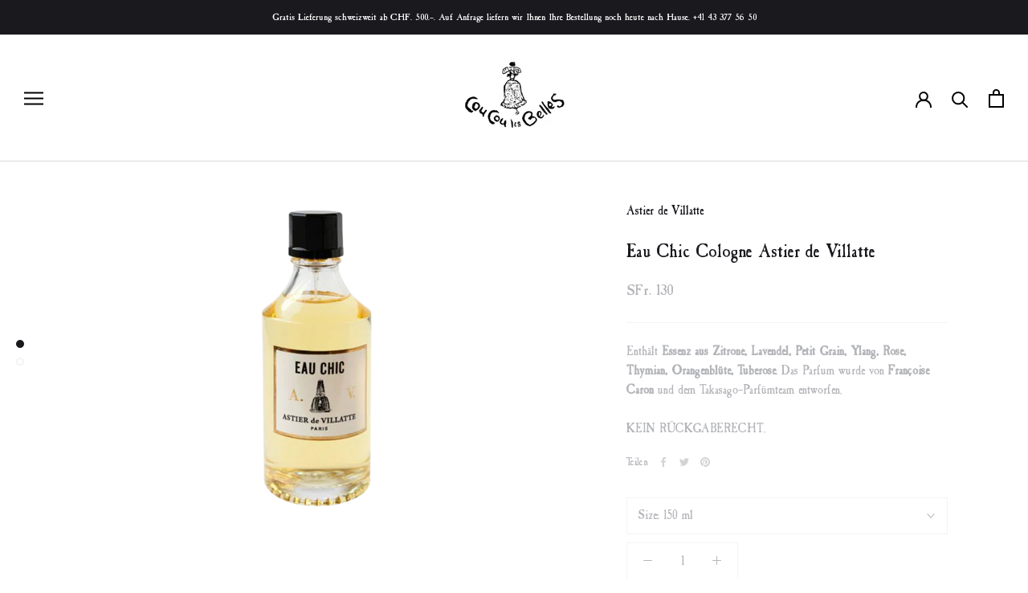

--- FILE ---
content_type: text/html; charset=utf-8
request_url: https://www.coucou-les-belles.ch/collections/beauty-und-dufte/products/eau-chic-cologne-astier-de-villatte
body_size: 22342
content:
<!doctype html>

<html class="no-js" lang="de">
  <head>
    <meta charset="utf-8"> 
    <meta http-equiv="X-UA-Compatible" content="IE=edge,chrome=1">
    <meta name="viewport" content="width=device-width, initial-scale=1.0, height=device-height, minimum-scale=1.0, maximum-scale=1.0">
    <meta name="theme-color" content="">

    <title>
      Eau Chic Cologne Astier de Villatte &ndash; Cou Cou les Belles
    </title><meta name="description" content="Enthält Essenz aus Zitrone, Lavendel, Petit Grain, Ylang, Rose, Thymian, Orangenblüte, Tuberose. Das Parfum wurde von Françoise Caron und dem Takasago-Parfümteam entworfen. KEIN RÜCKGABERECHT."><link rel="canonical" href="https://www.coucou-les-belles.ch/products/eau-chic-cologne-astier-de-villatte"><link rel="shortcut icon" href="//www.coucou-les-belles.ch/cdn/shop/files/Logo_Cou_Cou_96x.jpg?v=1614974221" type="image/png"><meta property="og:type" content="product">
  <meta property="og:title" content="Eau Chic Cologne Astier de Villatte"><meta property="og:image" content="http://www.coucou-les-belles.ch/cdn/shop/products/Bildschirmfoto_2022-04-14_um_13.24.31-removebg-preview.png?v=1649935520">
    <meta property="og:image:secure_url" content="https://www.coucou-les-belles.ch/cdn/shop/products/Bildschirmfoto_2022-04-14_um_13.24.31-removebg-preview.png?v=1649935520">
    <meta property="og:image:width" content="506">
    <meta property="og:image:height" content="493"><meta property="product:price:amount" content="130.00">
  <meta property="product:price:currency" content="CHF"><meta property="og:description" content="Enthält Essenz aus Zitrone, Lavendel, Petit Grain, Ylang, Rose, Thymian, Orangenblüte, Tuberose. Das Parfum wurde von Françoise Caron und dem Takasago-Parfümteam entworfen. KEIN RÜCKGABERECHT."><meta property="og:url" content="https://www.coucou-les-belles.ch/products/eau-chic-cologne-astier-de-villatte">
<meta property="og:site_name" content="Cou Cou les Belles"><meta name="twitter:card" content="summary"><meta name="twitter:title" content="Eau Chic Cologne Astier de Villatte">
  <meta name="twitter:description" content="Enthält Essenz aus Zitrone, Lavendel, Petit Grain, Ylang, Rose, Thymian, Orangenblüte, Tuberose. Das Parfum wurde von Françoise Caron und dem Takasago-Parfümteam entworfen.
KEIN RÜCKGABERECHT.">
  <meta name="twitter:image" content="https://www.coucou-les-belles.ch/cdn/shop/products/Bildschirmfoto_2022-04-14_um_13.24.31-removebg-preview_600x600_crop_center.png?v=1649935520">
    <style>
  @font-face {
  font-family: "EB Garamond";
  font-weight: 400;
  font-style: normal;
  font-display: fallback;
  src: url("//www.coucou-les-belles.ch/cdn/fonts/ebgaramond/ebgaramond_n4.f03b4ad40330b0ec2af5bb96f169ce0df8a12bc0.woff2") format("woff2"),
       url("//www.coucou-les-belles.ch/cdn/fonts/ebgaramond/ebgaramond_n4.73939a8b7fe7c6b6b560b459d64db062f2ba1a29.woff") format("woff");
}

  @font-face {
  font-family: Roboto;
  font-weight: 400;
  font-style: normal;
  font-display: fallback;
  src: url("//www.coucou-les-belles.ch/cdn/fonts/roboto/roboto_n4.2019d890f07b1852f56ce63ba45b2db45d852cba.woff2") format("woff2"),
       url("//www.coucou-les-belles.ch/cdn/fonts/roboto/roboto_n4.238690e0007583582327135619c5f7971652fa9d.woff") format("woff");
}


  @font-face {
  font-family: Roboto;
  font-weight: 700;
  font-style: normal;
  font-display: fallback;
  src: url("//www.coucou-les-belles.ch/cdn/fonts/roboto/roboto_n7.f38007a10afbbde8976c4056bfe890710d51dec2.woff2") format("woff2"),
       url("//www.coucou-les-belles.ch/cdn/fonts/roboto/roboto_n7.94bfdd3e80c7be00e128703d245c207769d763f9.woff") format("woff");
}

  @font-face {
  font-family: Roboto;
  font-weight: 400;
  font-style: italic;
  font-display: fallback;
  src: url("//www.coucou-les-belles.ch/cdn/fonts/roboto/roboto_i4.57ce898ccda22ee84f49e6b57ae302250655e2d4.woff2") format("woff2"),
       url("//www.coucou-les-belles.ch/cdn/fonts/roboto/roboto_i4.b21f3bd061cbcb83b824ae8c7671a82587b264bf.woff") format("woff");
}

  @font-face {
  font-family: Roboto;
  font-weight: 700;
  font-style: italic;
  font-display: fallback;
  src: url("//www.coucou-les-belles.ch/cdn/fonts/roboto/roboto_i7.7ccaf9410746f2c53340607c42c43f90a9005937.woff2") format("woff2"),
       url("//www.coucou-les-belles.ch/cdn/fonts/roboto/roboto_i7.49ec21cdd7148292bffea74c62c0df6e93551516.woff") format("woff");
}


  :root {
    --heading-font-family : "EB Garamond", serif;
    --heading-font-family : "CaslonAntiqueMN";
    --heading-font-weight : 400;
    --heading-font-style  : normal;

    --text-font-family : Roboto, sans-serif;
    --text-font-family : "CaslonAntiqueMN";
    --text-font-weight : 400;
    --text-font-style  : normal;

    --base-text-font-size   : 15px;
    --default-text-font-size: 14px;--background          : #ffffff;
    --background-rgb      : 255, 255, 255;
    --light-background    : #ffffff;
    --light-background-rgb: 255, 255, 255;
    --heading-color       : #1a191e;
    --text-color          : #b5b6ba;
    --text-color-rgb      : 181, 182, 186;
    --text-color-light    : #b5b6ba;
    --text-color-light-rgb: 181, 182, 186;
    --link-color          : #c35d6a;
    --link-color-rgb      : 195, 93, 106;
    --border-color        : #f4f4f5;
    --border-color-rgb    : 244, 244, 245;

    --button-background    : #c35d6a;
    --button-background-rgb: 195, 93, 106;
    --button-text-color    : #ffffff;

    --header-background       : #ffffff;
    --header-heading-color    : #000000;
    --header-light-text-color : #000000;
    --header-border-color     : #d9d9d9;

    --footer-background    : #1a191e;
    --footer-text-color    : #ffffff;
    --footer-heading-color : #ffffff;
    --footer-border-color  : #3c3c40;

    --navigation-background      : #1a191e;
    --navigation-background-rgb  : 26, 25, 30;
    --navigation-text-color      : #ffffff;
    --navigation-text-color-light: rgba(255, 255, 255, 0.5);
    --navigation-border-color    : rgba(255, 255, 255, 0.25);

    --newsletter-popup-background     : #ffffff;
    --newsletter-popup-text-color     : #1c1b1b;
    --newsletter-popup-text-color-rgb : 28, 27, 27;

    --secondary-elements-background       : #1a191e;
    --secondary-elements-background-rgb   : 26, 25, 30;
    --secondary-elements-text-color       : #ffffff;
    --secondary-elements-text-color-light : rgba(255, 255, 255, 0.5);
    --secondary-elements-border-color     : rgba(255, 255, 255, 0.25);

    --product-sale-price-color    : #c35d6a;
    --product-sale-price-color-rgb: 195, 93, 106;

    /* Products */

    --horizontal-spacing-four-products-per-row: 40px;
        --horizontal-spacing-two-products-per-row : 40px;

    --vertical-spacing-four-products-per-row: 60px;
        --vertical-spacing-two-products-per-row : 75px;

    /* Animation */
    --drawer-transition-timing: cubic-bezier(0.645, 0.045, 0.355, 1);
    --header-base-height: 80px; /* We set a default for browsers that do not support CSS variables */

    /* Cursors */
    --cursor-zoom-in-svg    : url(//www.coucou-les-belles.ch/cdn/shop/t/3/assets/cursor-zoom-in.svg?v=112732299049502858551631541100);
    --cursor-zoom-in-2x-svg : url(//www.coucou-les-belles.ch/cdn/shop/t/3/assets/cursor-zoom-in-2x.svg?v=52179539707994866571631541100);
  }
    @font-face {
	font-family: 'CaslonAntiqueMN';
      src: url('//www.coucou-les-belles.ch/cdn/shop/t/3/assets/CaslonAntiqueMN.woff2?v=118142629837314436201631541709') format('woff2'), url('//www.coucou-les-belles.ch/cdn/shop/t/3/assets/CaslonAntiqueMN.woff2?v=118142629837314436201631541709') format('woff');
	font-weight: normal;
	font-style: normal;
	font-display: swap;
}
</style>

<script>
  // IE11 does not have support for CSS variables, so we have to polyfill them
  if (!(((window || {}).CSS || {}).supports && window.CSS.supports('(--a: 0)'))) {
    const script = document.createElement('script');
    script.type = 'text/javascript';
    script.src = 'https://cdn.jsdelivr.net/npm/css-vars-ponyfill@2';
    script.onload = function() {
      cssVars({});
    };

    document.getElementsByTagName('head')[0].appendChild(script);
  }
</script>

    <script>window.performance && window.performance.mark && window.performance.mark('shopify.content_for_header.start');</script><meta name="facebook-domain-verification" content="b52rt5egolw840vq92bqpczcanv53w">
<meta name="facebook-domain-verification" content="ew5jcn8l0xouajoolki1x0w3lq2wjd">
<meta id="shopify-digital-wallet" name="shopify-digital-wallet" content="/53496840364/digital_wallets/dialog">
<meta name="shopify-checkout-api-token" content="cbce0d30fec65b2a25f2886139619adf">
<meta id="in-context-paypal-metadata" data-shop-id="53496840364" data-venmo-supported="false" data-environment="production" data-locale="de_DE" data-paypal-v4="true" data-currency="CHF">
<link rel="alternate" type="application/json+oembed" href="https://www.coucou-les-belles.ch/products/eau-chic-cologne-astier-de-villatte.oembed">
<script async="async" src="/checkouts/internal/preloads.js?locale=de-CH"></script>
<script id="shopify-features" type="application/json">{"accessToken":"cbce0d30fec65b2a25f2886139619adf","betas":["rich-media-storefront-analytics"],"domain":"www.coucou-les-belles.ch","predictiveSearch":true,"shopId":53496840364,"locale":"de"}</script>
<script>var Shopify = Shopify || {};
Shopify.shop = "cou-cou-les-belles.myshopify.com";
Shopify.locale = "de";
Shopify.currency = {"active":"CHF","rate":"1.0"};
Shopify.country = "CH";
Shopify.theme = {"name":"Prestige(Font)","id":126721294508,"schema_name":"Prestige","schema_version":"4.12.2","theme_store_id":null,"role":"main"};
Shopify.theme.handle = "null";
Shopify.theme.style = {"id":null,"handle":null};
Shopify.cdnHost = "www.coucou-les-belles.ch/cdn";
Shopify.routes = Shopify.routes || {};
Shopify.routes.root = "/";</script>
<script type="module">!function(o){(o.Shopify=o.Shopify||{}).modules=!0}(window);</script>
<script>!function(o){function n(){var o=[];function n(){o.push(Array.prototype.slice.apply(arguments))}return n.q=o,n}var t=o.Shopify=o.Shopify||{};t.loadFeatures=n(),t.autoloadFeatures=n()}(window);</script>
<script id="shop-js-analytics" type="application/json">{"pageType":"product"}</script>
<script defer="defer" async type="module" src="//www.coucou-les-belles.ch/cdn/shopifycloud/shop-js/modules/v2/client.init-shop-cart-sync_BnV6Aryc.de.esm.js"></script>
<script defer="defer" async type="module" src="//www.coucou-les-belles.ch/cdn/shopifycloud/shop-js/modules/v2/chunk.common_Cf6kPQmv.esm.js"></script>
<script type="module">
  await import("//www.coucou-les-belles.ch/cdn/shopifycloud/shop-js/modules/v2/client.init-shop-cart-sync_BnV6Aryc.de.esm.js");
await import("//www.coucou-les-belles.ch/cdn/shopifycloud/shop-js/modules/v2/chunk.common_Cf6kPQmv.esm.js");

  window.Shopify.SignInWithShop?.initShopCartSync?.({"fedCMEnabled":true,"windoidEnabled":true});

</script>
<script>(function() {
  var isLoaded = false;
  function asyncLoad() {
    if (isLoaded) return;
    isLoaded = true;
    var urls = ["https:\/\/cookie-bar.salessquad.co.uk\/scripts\/fcb_572227585277b59f884c70121c309a8a.js?shop=cou-cou-les-belles.myshopify.com"];
    for (var i = 0; i < urls.length; i++) {
      var s = document.createElement('script');
      s.type = 'text/javascript';
      s.async = true;
      s.src = urls[i];
      var x = document.getElementsByTagName('script')[0];
      x.parentNode.insertBefore(s, x);
    }
  };
  if(window.attachEvent) {
    window.attachEvent('onload', asyncLoad);
  } else {
    window.addEventListener('load', asyncLoad, false);
  }
})();</script>
<script id="__st">var __st={"a":53496840364,"offset":3600,"reqid":"163d5232-a4ff-42d9-a6b7-04396157bccc-1762205208","pageurl":"www.coucou-les-belles.ch\/collections\/beauty-und-dufte\/products\/eau-chic-cologne-astier-de-villatte","u":"920e0d2482d8","p":"product","rtyp":"product","rid":7249136386220};</script>
<script>window.ShopifyPaypalV4VisibilityTracking = true;</script>
<script id="captcha-bootstrap">!function(){'use strict';const t='contact',e='account',n='new_comment',o=[[t,t],['blogs',n],['comments',n],[t,'customer']],c=[[e,'customer_login'],[e,'guest_login'],[e,'recover_customer_password'],[e,'create_customer']],r=t=>t.map((([t,e])=>`form[action*='/${t}']:not([data-nocaptcha='true']) input[name='form_type'][value='${e}']`)).join(','),a=t=>()=>t?[...document.querySelectorAll(t)].map((t=>t.form)):[];function s(){const t=[...o],e=r(t);return a(e)}const i='password',u='form_key',d=['recaptcha-v3-token','g-recaptcha-response','h-captcha-response',i],f=()=>{try{return window.sessionStorage}catch{return}},m='__shopify_v',_=t=>t.elements[u];function p(t,e,n=!1){try{const o=window.sessionStorage,c=JSON.parse(o.getItem(e)),{data:r}=function(t){const{data:e,action:n}=t;return t[m]||n?{data:e,action:n}:{data:t,action:n}}(c);for(const[e,n]of Object.entries(r))t.elements[e]&&(t.elements[e].value=n);n&&o.removeItem(e)}catch(o){console.error('form repopulation failed',{error:o})}}const l='form_type',E='cptcha';function T(t){t.dataset[E]=!0}const w=window,h=w.document,L='Shopify',v='ce_forms',y='captcha';let A=!1;((t,e)=>{const n=(g='f06e6c50-85a8-45c8-87d0-21a2b65856fe',I='https://cdn.shopify.com/shopifycloud/storefront-forms-hcaptcha/ce_storefront_forms_captcha_hcaptcha.v1.5.2.iife.js',D={infoText:'Durch hCaptcha geschützt',privacyText:'Datenschutz',termsText:'Allgemeine Geschäftsbedingungen'},(t,e,n)=>{const o=w[L][v],c=o.bindForm;if(c)return c(t,g,e,D).then(n);var r;o.q.push([[t,g,e,D],n]),r=I,A||(h.body.append(Object.assign(h.createElement('script'),{id:'captcha-provider',async:!0,src:r})),A=!0)});var g,I,D;w[L]=w[L]||{},w[L][v]=w[L][v]||{},w[L][v].q=[],w[L][y]=w[L][y]||{},w[L][y].protect=function(t,e){n(t,void 0,e),T(t)},Object.freeze(w[L][y]),function(t,e,n,w,h,L){const[v,y,A,g]=function(t,e,n){const i=e?o:[],u=t?c:[],d=[...i,...u],f=r(d),m=r(i),_=r(d.filter((([t,e])=>n.includes(e))));return[a(f),a(m),a(_),s()]}(w,h,L),I=t=>{const e=t.target;return e instanceof HTMLFormElement?e:e&&e.form},D=t=>v().includes(t);t.addEventListener('submit',(t=>{const e=I(t);if(!e)return;const n=D(e)&&!e.dataset.hcaptchaBound&&!e.dataset.recaptchaBound,o=_(e),c=g().includes(e)&&(!o||!o.value);(n||c)&&t.preventDefault(),c&&!n&&(function(t){try{if(!f())return;!function(t){const e=f();if(!e)return;const n=_(t);if(!n)return;const o=n.value;o&&e.removeItem(o)}(t);const e=Array.from(Array(32),(()=>Math.random().toString(36)[2])).join('');!function(t,e){_(t)||t.append(Object.assign(document.createElement('input'),{type:'hidden',name:u})),t.elements[u].value=e}(t,e),function(t,e){const n=f();if(!n)return;const o=[...t.querySelectorAll(`input[type='${i}']`)].map((({name:t})=>t)),c=[...d,...o],r={};for(const[a,s]of new FormData(t).entries())c.includes(a)||(r[a]=s);n.setItem(e,JSON.stringify({[m]:1,action:t.action,data:r}))}(t,e)}catch(e){console.error('failed to persist form',e)}}(e),e.submit())}));const S=(t,e)=>{t&&!t.dataset[E]&&(n(t,e.some((e=>e===t))),T(t))};for(const o of['focusin','change'])t.addEventListener(o,(t=>{const e=I(t);D(e)&&S(e,y())}));const B=e.get('form_key'),M=e.get(l),P=B&&M;t.addEventListener('DOMContentLoaded',(()=>{const t=y();if(P)for(const e of t)e.elements[l].value===M&&p(e,B);[...new Set([...A(),...v().filter((t=>'true'===t.dataset.shopifyCaptcha))])].forEach((e=>S(e,t)))}))}(h,new URLSearchParams(w.location.search),n,t,e,['guest_login'])})(!0,!0)}();</script>
<script integrity="sha256-52AcMU7V7pcBOXWImdc/TAGTFKeNjmkeM1Pvks/DTgc=" data-source-attribution="shopify.loadfeatures" defer="defer" src="//www.coucou-les-belles.ch/cdn/shopifycloud/storefront/assets/storefront/load_feature-81c60534.js" crossorigin="anonymous"></script>
<script data-source-attribution="shopify.dynamic_checkout.dynamic.init">var Shopify=Shopify||{};Shopify.PaymentButton=Shopify.PaymentButton||{isStorefrontPortableWallets:!0,init:function(){window.Shopify.PaymentButton.init=function(){};var t=document.createElement("script");t.src="https://www.coucou-les-belles.ch/cdn/shopifycloud/portable-wallets/latest/portable-wallets.de.js",t.type="module",document.head.appendChild(t)}};
</script>
<script data-source-attribution="shopify.dynamic_checkout.buyer_consent">
  function portableWalletsHideBuyerConsent(e){var t=document.getElementById("shopify-buyer-consent"),n=document.getElementById("shopify-subscription-policy-button");t&&n&&(t.classList.add("hidden"),t.setAttribute("aria-hidden","true"),n.removeEventListener("click",e))}function portableWalletsShowBuyerConsent(e){var t=document.getElementById("shopify-buyer-consent"),n=document.getElementById("shopify-subscription-policy-button");t&&n&&(t.classList.remove("hidden"),t.removeAttribute("aria-hidden"),n.addEventListener("click",e))}window.Shopify?.PaymentButton&&(window.Shopify.PaymentButton.hideBuyerConsent=portableWalletsHideBuyerConsent,window.Shopify.PaymentButton.showBuyerConsent=portableWalletsShowBuyerConsent);
</script>
<script>
  function portableWalletsCleanup(e){e&&e.src&&console.error("Failed to load portable wallets script "+e.src);var t=document.querySelectorAll("shopify-accelerated-checkout .shopify-payment-button__skeleton, shopify-accelerated-checkout-cart .wallet-cart-button__skeleton"),e=document.getElementById("shopify-buyer-consent");for(let e=0;e<t.length;e++)t[e].remove();e&&e.remove()}function portableWalletsNotLoadedAsModule(e){e instanceof ErrorEvent&&"string"==typeof e.message&&e.message.includes("import.meta")&&"string"==typeof e.filename&&e.filename.includes("portable-wallets")&&(window.removeEventListener("error",portableWalletsNotLoadedAsModule),window.Shopify.PaymentButton.failedToLoad=e,"loading"===document.readyState?document.addEventListener("DOMContentLoaded",window.Shopify.PaymentButton.init):window.Shopify.PaymentButton.init())}window.addEventListener("error",portableWalletsNotLoadedAsModule);
</script>

<script type="module" src="https://www.coucou-les-belles.ch/cdn/shopifycloud/portable-wallets/latest/portable-wallets.de.js" onError="portableWalletsCleanup(this)" crossorigin="anonymous"></script>
<script nomodule>
  document.addEventListener("DOMContentLoaded", portableWalletsCleanup);
</script>

<link id="shopify-accelerated-checkout-styles" rel="stylesheet" media="screen" href="https://www.coucou-les-belles.ch/cdn/shopifycloud/portable-wallets/latest/accelerated-checkout-backwards-compat.css" crossorigin="anonymous">
<style id="shopify-accelerated-checkout-cart">
        #shopify-buyer-consent {
  margin-top: 1em;
  display: inline-block;
  width: 100%;
}

#shopify-buyer-consent.hidden {
  display: none;
}

#shopify-subscription-policy-button {
  background: none;
  border: none;
  padding: 0;
  text-decoration: underline;
  font-size: inherit;
  cursor: pointer;
}

#shopify-subscription-policy-button::before {
  box-shadow: none;
}

      </style>

<script>window.performance && window.performance.mark && window.performance.mark('shopify.content_for_header.end');</script>

    <link rel="stylesheet" href="//www.coucou-les-belles.ch/cdn/shop/t/3/assets/theme.css?v=17260795543536337031631542230">

    <script>// This allows to expose several variables to the global scope, to be used in scripts
      window.theme = {
        pageType: "product",
        moneyFormat: "SFr. {{amount}}",
        moneyWithCurrencyFormat: "SFr. {{amount}} CHF",
        productImageSize: "natural",
        searchMode: "product,article",
        showPageTransition: false,
        showElementStaggering: true,
        showImageZooming: true
      };

      window.routes = {
        rootUrl: "\/",
        rootUrlWithoutSlash: '',
        cartUrl: "\/cart",
        cartAddUrl: "\/cart\/add",
        cartChangeUrl: "\/cart\/change",
        searchUrl: "\/search",
        productRecommendationsUrl: "\/recommendations\/products"
      };

      window.languages = {
        cartAddNote: "Bestellnotiz hinzufügen",
        cartEditNote: "Bestellnotiz bearbeiten",
        productImageLoadingError: "Dieses Bild konnte nicht geladen werden. Bitte versuche die Seite neu zu laden.",
        productFormAddToCart: "In den Warenkorb",
        productFormUnavailable: "Nicht verfügbar",
        productFormSoldOut: "Ausverkauft",
        shippingEstimatorOneResult: "1 Option verfügbar:",
        shippingEstimatorMoreResults: "{{count}} Optionen verfügbar:",
        shippingEstimatorNoResults: "Es konnte kein Versand gefunden werden"
      };

      window.lazySizesConfig = {
        loadHidden: false,
        hFac: 0.5,
        expFactor: 2,
        ricTimeout: 150,
        lazyClass: 'Image--lazyLoad',
        loadingClass: 'Image--lazyLoading',
        loadedClass: 'Image--lazyLoaded'
      };

      document.documentElement.className = document.documentElement.className.replace('no-js', 'js');
      document.documentElement.style.setProperty('--window-height', window.innerHeight + 'px');

      // We do a quick detection of some features (we could use Modernizr but for so little...)
      (function() {
        document.documentElement.className += ((window.CSS && window.CSS.supports('(position: sticky) or (position: -webkit-sticky)')) ? ' supports-sticky' : ' no-supports-sticky');
        document.documentElement.className += (window.matchMedia('(-moz-touch-enabled: 1), (hover: none)')).matches ? ' no-supports-hover' : ' supports-hover';
      }());
    </script>

    <script src="//www.coucou-les-belles.ch/cdn/shop/t/3/assets/lazysizes.min.js?v=174358363404432586981631541087" async></script><script src="https://polyfill-fastly.net/v3/polyfill.min.js?unknown=polyfill&features=fetch,Element.prototype.closest,Element.prototype.remove,Element.prototype.classList,Array.prototype.includes,Array.prototype.fill,Object.assign,CustomEvent,IntersectionObserver,IntersectionObserverEntry,URL" defer></script>
    <script src="//www.coucou-les-belles.ch/cdn/shop/t/3/assets/libs.min.js?v=26178543184394469741631541088" defer></script>
    <script src="//www.coucou-les-belles.ch/cdn/shop/t/3/assets/theme.min.js?v=3211174084529572291631541091" defer></script>
    <script src="//www.coucou-les-belles.ch/cdn/shop/t/3/assets/custom.js?v=183944157590872491501631541087" defer></script>

    <script>
      (function () {
        window.onpageshow = function() {
          if (window.theme.showPageTransition) {
            var pageTransition = document.querySelector('.PageTransition');

            if (pageTransition) {
              pageTransition.style.visibility = 'visible';
              pageTransition.style.opacity = '0';
            }
          }

          // When the page is loaded from the cache, we have to reload the cart content
          document.documentElement.dispatchEvent(new CustomEvent('cart:refresh', {
            bubbles: true
          }));
        };
      })();
    </script>

    
  <script type="application/ld+json">
  {
    "@context": "http://schema.org",
    "@type": "Product",
    "offers": [{
          "@type": "Offer",
          "name": "50 ml",
          "availability":"https://schema.org/OutOfStock",
          "price": 85.0,
          "priceCurrency": "CHF",
          "priceValidUntil": "2025-11-13","sku": "ADV-chic-50","url": "/products/eau-chic-cologne-astier-de-villatte?variant=41469056188588"
        },
{
          "@type": "Offer",
          "name": "150 ml",
          "availability":"https://schema.org/InStock",
          "price": 130.0,
          "priceCurrency": "CHF",
          "priceValidUntil": "2025-11-13","sku": "ADV-chic-150","url": "/products/eau-chic-cologne-astier-de-villatte?variant=41469056221356"
        }
],
    "brand": {
      "name": "Astier de Villatte"
    },
    "name": "Eau Chic Cologne Astier de Villatte",
    "description": "Enthält Essenz aus Zitrone, Lavendel, Petit Grain, Ylang, Rose, Thymian, Orangenblüte, Tuberose. Das Parfum wurde von Françoise Caron und dem Takasago-Parfümteam entworfen.\nKEIN RÜCKGABERECHT.",
    "category": "BEAUTY UND DÜFTE",
    "url": "/products/eau-chic-cologne-astier-de-villatte",
    "sku": "ADV-chic-150",
    "image": {
      "@type": "ImageObject",
      "url": "https://www.coucou-les-belles.ch/cdn/shop/products/Bildschirmfoto_2022-04-14_um_13.24.31-removebg-preview_1024x.png?v=1649935520",
      "image": "https://www.coucou-les-belles.ch/cdn/shop/products/Bildschirmfoto_2022-04-14_um_13.24.31-removebg-preview_1024x.png?v=1649935520",
      "name": "Eau Chic Cologne Astier de Villatte",
      "width": "1024",
      "height": "1024"
    }
  }
  </script>



  <script type="application/ld+json">
  {
    "@context": "http://schema.org",
    "@type": "BreadcrumbList",
  "itemListElement": [{
      "@type": "ListItem",
      "position": 1,
      "name": "Translation missing: de.general.breadcrumb.home",
      "item": "https://www.coucou-les-belles.ch"
    },{
          "@type": "ListItem",
          "position": 2,
          "name": "Beauty \u0026 Düfte",
          "item": "https://www.coucou-les-belles.ch/collections/beauty-und-dufte"
        }, {
          "@type": "ListItem",
          "position": 3,
          "name": "Eau Chic Cologne Astier de Villatte",
          "item": "https://www.coucou-les-belles.ch/collections/beauty-und-dufte/products/eau-chic-cologne-astier-de-villatte"
        }]
  }
  </script>

  <link href="https://monorail-edge.shopifysvc.com" rel="dns-prefetch">
<script>(function(){if ("sendBeacon" in navigator && "performance" in window) {try {var session_token_from_headers = performance.getEntriesByType('navigation')[0].serverTiming.find(x => x.name == '_s').description;} catch {var session_token_from_headers = undefined;}var session_cookie_matches = document.cookie.match(/_shopify_s=([^;]*)/);var session_token_from_cookie = session_cookie_matches && session_cookie_matches.length === 2 ? session_cookie_matches[1] : "";var session_token = session_token_from_headers || session_token_from_cookie || "";function handle_abandonment_event(e) {var entries = performance.getEntries().filter(function(entry) {return /monorail-edge.shopifysvc.com/.test(entry.name);});if (!window.abandonment_tracked && entries.length === 0) {window.abandonment_tracked = true;var currentMs = Date.now();var navigation_start = performance.timing.navigationStart;var payload = {shop_id: 53496840364,url: window.location.href,navigation_start,duration: currentMs - navigation_start,session_token,page_type: "product"};window.navigator.sendBeacon("https://monorail-edge.shopifysvc.com/v1/produce", JSON.stringify({schema_id: "online_store_buyer_site_abandonment/1.1",payload: payload,metadata: {event_created_at_ms: currentMs,event_sent_at_ms: currentMs}}));}}window.addEventListener('pagehide', handle_abandonment_event);}}());</script>
<script id="web-pixels-manager-setup">(function e(e,d,r,n,o){if(void 0===o&&(o={}),!Boolean(null===(a=null===(i=window.Shopify)||void 0===i?void 0:i.analytics)||void 0===a?void 0:a.replayQueue)){var i,a;window.Shopify=window.Shopify||{};var t=window.Shopify;t.analytics=t.analytics||{};var s=t.analytics;s.replayQueue=[],s.publish=function(e,d,r){return s.replayQueue.push([e,d,r]),!0};try{self.performance.mark("wpm:start")}catch(e){}var l=function(){var e={modern:/Edge?\/(1{2}[4-9]|1[2-9]\d|[2-9]\d{2}|\d{4,})\.\d+(\.\d+|)|Firefox\/(1{2}[4-9]|1[2-9]\d|[2-9]\d{2}|\d{4,})\.\d+(\.\d+|)|Chrom(ium|e)\/(9{2}|\d{3,})\.\d+(\.\d+|)|(Maci|X1{2}).+ Version\/(15\.\d+|(1[6-9]|[2-9]\d|\d{3,})\.\d+)([,.]\d+|)( \(\w+\)|)( Mobile\/\w+|) Safari\/|Chrome.+OPR\/(9{2}|\d{3,})\.\d+\.\d+|(CPU[ +]OS|iPhone[ +]OS|CPU[ +]iPhone|CPU IPhone OS|CPU iPad OS)[ +]+(15[._]\d+|(1[6-9]|[2-9]\d|\d{3,})[._]\d+)([._]\d+|)|Android:?[ /-](13[3-9]|1[4-9]\d|[2-9]\d{2}|\d{4,})(\.\d+|)(\.\d+|)|Android.+Firefox\/(13[5-9]|1[4-9]\d|[2-9]\d{2}|\d{4,})\.\d+(\.\d+|)|Android.+Chrom(ium|e)\/(13[3-9]|1[4-9]\d|[2-9]\d{2}|\d{4,})\.\d+(\.\d+|)|SamsungBrowser\/([2-9]\d|\d{3,})\.\d+/,legacy:/Edge?\/(1[6-9]|[2-9]\d|\d{3,})\.\d+(\.\d+|)|Firefox\/(5[4-9]|[6-9]\d|\d{3,})\.\d+(\.\d+|)|Chrom(ium|e)\/(5[1-9]|[6-9]\d|\d{3,})\.\d+(\.\d+|)([\d.]+$|.*Safari\/(?![\d.]+ Edge\/[\d.]+$))|(Maci|X1{2}).+ Version\/(10\.\d+|(1[1-9]|[2-9]\d|\d{3,})\.\d+)([,.]\d+|)( \(\w+\)|)( Mobile\/\w+|) Safari\/|Chrome.+OPR\/(3[89]|[4-9]\d|\d{3,})\.\d+\.\d+|(CPU[ +]OS|iPhone[ +]OS|CPU[ +]iPhone|CPU IPhone OS|CPU iPad OS)[ +]+(10[._]\d+|(1[1-9]|[2-9]\d|\d{3,})[._]\d+)([._]\d+|)|Android:?[ /-](13[3-9]|1[4-9]\d|[2-9]\d{2}|\d{4,})(\.\d+|)(\.\d+|)|Mobile Safari.+OPR\/([89]\d|\d{3,})\.\d+\.\d+|Android.+Firefox\/(13[5-9]|1[4-9]\d|[2-9]\d{2}|\d{4,})\.\d+(\.\d+|)|Android.+Chrom(ium|e)\/(13[3-9]|1[4-9]\d|[2-9]\d{2}|\d{4,})\.\d+(\.\d+|)|Android.+(UC? ?Browser|UCWEB|U3)[ /]?(15\.([5-9]|\d{2,})|(1[6-9]|[2-9]\d|\d{3,})\.\d+)\.\d+|SamsungBrowser\/(5\.\d+|([6-9]|\d{2,})\.\d+)|Android.+MQ{2}Browser\/(14(\.(9|\d{2,})|)|(1[5-9]|[2-9]\d|\d{3,})(\.\d+|))(\.\d+|)|K[Aa][Ii]OS\/(3\.\d+|([4-9]|\d{2,})\.\d+)(\.\d+|)/},d=e.modern,r=e.legacy,n=navigator.userAgent;return n.match(d)?"modern":n.match(r)?"legacy":"unknown"}(),u="modern"===l?"modern":"legacy",c=(null!=n?n:{modern:"",legacy:""})[u],f=function(e){return[e.baseUrl,"/wpm","/b",e.hashVersion,"modern"===e.buildTarget?"m":"l",".js"].join("")}({baseUrl:d,hashVersion:r,buildTarget:u}),m=function(e){var d=e.version,r=e.bundleTarget,n=e.surface,o=e.pageUrl,i=e.monorailEndpoint;return{emit:function(e){var a=e.status,t=e.errorMsg,s=(new Date).getTime(),l=JSON.stringify({metadata:{event_sent_at_ms:s},events:[{schema_id:"web_pixels_manager_load/3.1",payload:{version:d,bundle_target:r,page_url:o,status:a,surface:n,error_msg:t},metadata:{event_created_at_ms:s}}]});if(!i)return console&&console.warn&&console.warn("[Web Pixels Manager] No Monorail endpoint provided, skipping logging."),!1;try{return self.navigator.sendBeacon.bind(self.navigator)(i,l)}catch(e){}var u=new XMLHttpRequest;try{return u.open("POST",i,!0),u.setRequestHeader("Content-Type","text/plain"),u.send(l),!0}catch(e){return console&&console.warn&&console.warn("[Web Pixels Manager] Got an unhandled error while logging to Monorail."),!1}}}}({version:r,bundleTarget:l,surface:e.surface,pageUrl:self.location.href,monorailEndpoint:e.monorailEndpoint});try{o.browserTarget=l,function(e){var d=e.src,r=e.async,n=void 0===r||r,o=e.onload,i=e.onerror,a=e.sri,t=e.scriptDataAttributes,s=void 0===t?{}:t,l=document.createElement("script"),u=document.querySelector("head"),c=document.querySelector("body");if(l.async=n,l.src=d,a&&(l.integrity=a,l.crossOrigin="anonymous"),s)for(var f in s)if(Object.prototype.hasOwnProperty.call(s,f))try{l.dataset[f]=s[f]}catch(e){}if(o&&l.addEventListener("load",o),i&&l.addEventListener("error",i),u)u.appendChild(l);else{if(!c)throw new Error("Did not find a head or body element to append the script");c.appendChild(l)}}({src:f,async:!0,onload:function(){if(!function(){var e,d;return Boolean(null===(d=null===(e=window.Shopify)||void 0===e?void 0:e.analytics)||void 0===d?void 0:d.initialized)}()){var d=window.webPixelsManager.init(e)||void 0;if(d){var r=window.Shopify.analytics;r.replayQueue.forEach((function(e){var r=e[0],n=e[1],o=e[2];d.publishCustomEvent(r,n,o)})),r.replayQueue=[],r.publish=d.publishCustomEvent,r.visitor=d.visitor,r.initialized=!0}}},onerror:function(){return m.emit({status:"failed",errorMsg:"".concat(f," has failed to load")})},sri:function(e){var d=/^sha384-[A-Za-z0-9+/=]+$/;return"string"==typeof e&&d.test(e)}(c)?c:"",scriptDataAttributes:o}),m.emit({status:"loading"})}catch(e){m.emit({status:"failed",errorMsg:(null==e?void 0:e.message)||"Unknown error"})}}})({shopId: 53496840364,storefrontBaseUrl: "https://www.coucou-les-belles.ch",extensionsBaseUrl: "https://extensions.shopifycdn.com/cdn/shopifycloud/web-pixels-manager",monorailEndpoint: "https://monorail-edge.shopifysvc.com/unstable/produce_batch",surface: "storefront-renderer",enabledBetaFlags: ["2dca8a86"],webPixelsConfigList: [{"id":"248676524","configuration":"{\"pixel_id\":\"536158011593139\",\"pixel_type\":\"facebook_pixel\",\"metaapp_system_user_token\":\"-\"}","eventPayloadVersion":"v1","runtimeContext":"OPEN","scriptVersion":"ca16bc87fe92b6042fbaa3acc2fbdaa6","type":"APP","apiClientId":2329312,"privacyPurposes":["ANALYTICS","MARKETING","SALE_OF_DATA"],"dataSharingAdjustments":{"protectedCustomerApprovalScopes":["read_customer_address","read_customer_email","read_customer_name","read_customer_personal_data","read_customer_phone"]}},{"id":"shopify-app-pixel","configuration":"{}","eventPayloadVersion":"v1","runtimeContext":"STRICT","scriptVersion":"0450","apiClientId":"shopify-pixel","type":"APP","privacyPurposes":["ANALYTICS","MARKETING"]},{"id":"shopify-custom-pixel","eventPayloadVersion":"v1","runtimeContext":"LAX","scriptVersion":"0450","apiClientId":"shopify-pixel","type":"CUSTOM","privacyPurposes":["ANALYTICS","MARKETING"]}],isMerchantRequest: false,initData: {"shop":{"name":"Cou Cou les Belles","paymentSettings":{"currencyCode":"CHF"},"myshopifyDomain":"cou-cou-les-belles.myshopify.com","countryCode":"CH","storefrontUrl":"https:\/\/www.coucou-les-belles.ch"},"customer":null,"cart":null,"checkout":null,"productVariants":[{"price":{"amount":85.0,"currencyCode":"CHF"},"product":{"title":"Eau Chic Cologne Astier de Villatte","vendor":"Astier de Villatte","id":"7249136386220","untranslatedTitle":"Eau Chic Cologne Astier de Villatte","url":"\/products\/eau-chic-cologne-astier-de-villatte","type":"BEAUTY UND DÜFTE"},"id":"41469056188588","image":{"src":"\/\/www.coucou-les-belles.ch\/cdn\/shop\/products\/Bildschirmfoto_2022-04-14_um_13.24.31-removebg-preview.png?v=1649935520"},"sku":"ADV-chic-50","title":"50 ml","untranslatedTitle":"50 ml"},{"price":{"amount":130.0,"currencyCode":"CHF"},"product":{"title":"Eau Chic Cologne Astier de Villatte","vendor":"Astier de Villatte","id":"7249136386220","untranslatedTitle":"Eau Chic Cologne Astier de Villatte","url":"\/products\/eau-chic-cologne-astier-de-villatte","type":"BEAUTY UND DÜFTE"},"id":"41469056221356","image":{"src":"\/\/www.coucou-les-belles.ch\/cdn\/shop\/products\/Bildschirmfoto_2022-04-14_um_13.24.31-removebg-preview.png?v=1649935520"},"sku":"ADV-chic-150","title":"150 ml","untranslatedTitle":"150 ml"}],"purchasingCompany":null},},"https://www.coucou-les-belles.ch/cdn","5303c62bw494ab25dp0d72f2dcm48e21f5a",{"modern":"","legacy":""},{"shopId":"53496840364","storefrontBaseUrl":"https:\/\/www.coucou-les-belles.ch","extensionBaseUrl":"https:\/\/extensions.shopifycdn.com\/cdn\/shopifycloud\/web-pixels-manager","surface":"storefront-renderer","enabledBetaFlags":"[\"2dca8a86\"]","isMerchantRequest":"false","hashVersion":"5303c62bw494ab25dp0d72f2dcm48e21f5a","publish":"custom","events":"[[\"page_viewed\",{}],[\"product_viewed\",{\"productVariant\":{\"price\":{\"amount\":130.0,\"currencyCode\":\"CHF\"},\"product\":{\"title\":\"Eau Chic Cologne Astier de Villatte\",\"vendor\":\"Astier de Villatte\",\"id\":\"7249136386220\",\"untranslatedTitle\":\"Eau Chic Cologne Astier de Villatte\",\"url\":\"\/products\/eau-chic-cologne-astier-de-villatte\",\"type\":\"BEAUTY UND DÜFTE\"},\"id\":\"41469056221356\",\"image\":{\"src\":\"\/\/www.coucou-les-belles.ch\/cdn\/shop\/products\/Bildschirmfoto_2022-04-14_um_13.24.31-removebg-preview.png?v=1649935520\"},\"sku\":\"ADV-chic-150\",\"title\":\"150 ml\",\"untranslatedTitle\":\"150 ml\"}}]]"});</script><script>
  window.ShopifyAnalytics = window.ShopifyAnalytics || {};
  window.ShopifyAnalytics.meta = window.ShopifyAnalytics.meta || {};
  window.ShopifyAnalytics.meta.currency = 'CHF';
  var meta = {"product":{"id":7249136386220,"gid":"gid:\/\/shopify\/Product\/7249136386220","vendor":"Astier de Villatte","type":"BEAUTY UND DÜFTE","variants":[{"id":41469056188588,"price":8500,"name":"Eau Chic Cologne Astier de Villatte - 50 ml","public_title":"50 ml","sku":"ADV-chic-50"},{"id":41469056221356,"price":13000,"name":"Eau Chic Cologne Astier de Villatte - 150 ml","public_title":"150 ml","sku":"ADV-chic-150"}],"remote":false},"page":{"pageType":"product","resourceType":"product","resourceId":7249136386220}};
  for (var attr in meta) {
    window.ShopifyAnalytics.meta[attr] = meta[attr];
  }
</script>
<script class="analytics">
  (function () {
    var customDocumentWrite = function(content) {
      var jquery = null;

      if (window.jQuery) {
        jquery = window.jQuery;
      } else if (window.Checkout && window.Checkout.$) {
        jquery = window.Checkout.$;
      }

      if (jquery) {
        jquery('body').append(content);
      }
    };

    var hasLoggedConversion = function(token) {
      if (token) {
        return document.cookie.indexOf('loggedConversion=' + token) !== -1;
      }
      return false;
    }

    var setCookieIfConversion = function(token) {
      if (token) {
        var twoMonthsFromNow = new Date(Date.now());
        twoMonthsFromNow.setMonth(twoMonthsFromNow.getMonth() + 2);

        document.cookie = 'loggedConversion=' + token + '; expires=' + twoMonthsFromNow;
      }
    }

    var trekkie = window.ShopifyAnalytics.lib = window.trekkie = window.trekkie || [];
    if (trekkie.integrations) {
      return;
    }
    trekkie.methods = [
      'identify',
      'page',
      'ready',
      'track',
      'trackForm',
      'trackLink'
    ];
    trekkie.factory = function(method) {
      return function() {
        var args = Array.prototype.slice.call(arguments);
        args.unshift(method);
        trekkie.push(args);
        return trekkie;
      };
    };
    for (var i = 0; i < trekkie.methods.length; i++) {
      var key = trekkie.methods[i];
      trekkie[key] = trekkie.factory(key);
    }
    trekkie.load = function(config) {
      trekkie.config = config || {};
      trekkie.config.initialDocumentCookie = document.cookie;
      var first = document.getElementsByTagName('script')[0];
      var script = document.createElement('script');
      script.type = 'text/javascript';
      script.onerror = function(e) {
        var scriptFallback = document.createElement('script');
        scriptFallback.type = 'text/javascript';
        scriptFallback.onerror = function(error) {
                var Monorail = {
      produce: function produce(monorailDomain, schemaId, payload) {
        var currentMs = new Date().getTime();
        var event = {
          schema_id: schemaId,
          payload: payload,
          metadata: {
            event_created_at_ms: currentMs,
            event_sent_at_ms: currentMs
          }
        };
        return Monorail.sendRequest("https://" + monorailDomain + "/v1/produce", JSON.stringify(event));
      },
      sendRequest: function sendRequest(endpointUrl, payload) {
        // Try the sendBeacon API
        if (window && window.navigator && typeof window.navigator.sendBeacon === 'function' && typeof window.Blob === 'function' && !Monorail.isIos12()) {
          var blobData = new window.Blob([payload], {
            type: 'text/plain'
          });

          if (window.navigator.sendBeacon(endpointUrl, blobData)) {
            return true;
          } // sendBeacon was not successful

        } // XHR beacon

        var xhr = new XMLHttpRequest();

        try {
          xhr.open('POST', endpointUrl);
          xhr.setRequestHeader('Content-Type', 'text/plain');
          xhr.send(payload);
        } catch (e) {
          console.log(e);
        }

        return false;
      },
      isIos12: function isIos12() {
        return window.navigator.userAgent.lastIndexOf('iPhone; CPU iPhone OS 12_') !== -1 || window.navigator.userAgent.lastIndexOf('iPad; CPU OS 12_') !== -1;
      }
    };
    Monorail.produce('monorail-edge.shopifysvc.com',
      'trekkie_storefront_load_errors/1.1',
      {shop_id: 53496840364,
      theme_id: 126721294508,
      app_name: "storefront",
      context_url: window.location.href,
      source_url: "//www.coucou-les-belles.ch/cdn/s/trekkie.storefront.5ad93876886aa0a32f5bade9f25632a26c6f183a.min.js"});

        };
        scriptFallback.async = true;
        scriptFallback.src = '//www.coucou-les-belles.ch/cdn/s/trekkie.storefront.5ad93876886aa0a32f5bade9f25632a26c6f183a.min.js';
        first.parentNode.insertBefore(scriptFallback, first);
      };
      script.async = true;
      script.src = '//www.coucou-les-belles.ch/cdn/s/trekkie.storefront.5ad93876886aa0a32f5bade9f25632a26c6f183a.min.js';
      first.parentNode.insertBefore(script, first);
    };
    trekkie.load(
      {"Trekkie":{"appName":"storefront","development":false,"defaultAttributes":{"shopId":53496840364,"isMerchantRequest":null,"themeId":126721294508,"themeCityHash":"461598424360141022","contentLanguage":"de","currency":"CHF","eventMetadataId":"6bab52a4-bea7-4212-8f5d-7312236c7a38"},"isServerSideCookieWritingEnabled":true,"monorailRegion":"shop_domain","enabledBetaFlags":["f0df213a"]},"Session Attribution":{},"S2S":{"facebookCapiEnabled":true,"source":"trekkie-storefront-renderer","apiClientId":580111}}
    );

    var loaded = false;
    trekkie.ready(function() {
      if (loaded) return;
      loaded = true;

      window.ShopifyAnalytics.lib = window.trekkie;

      var originalDocumentWrite = document.write;
      document.write = customDocumentWrite;
      try { window.ShopifyAnalytics.merchantGoogleAnalytics.call(this); } catch(error) {};
      document.write = originalDocumentWrite;

      window.ShopifyAnalytics.lib.page(null,{"pageType":"product","resourceType":"product","resourceId":7249136386220,"shopifyEmitted":true});

      var match = window.location.pathname.match(/checkouts\/(.+)\/(thank_you|post_purchase)/)
      var token = match? match[1]: undefined;
      if (!hasLoggedConversion(token)) {
        setCookieIfConversion(token);
        window.ShopifyAnalytics.lib.track("Viewed Product",{"currency":"CHF","variantId":41469056188588,"productId":7249136386220,"productGid":"gid:\/\/shopify\/Product\/7249136386220","name":"Eau Chic Cologne Astier de Villatte - 50 ml","price":"85.00","sku":"ADV-chic-50","brand":"Astier de Villatte","variant":"50 ml","category":"BEAUTY UND DÜFTE","nonInteraction":true,"remote":false},undefined,undefined,{"shopifyEmitted":true});
      window.ShopifyAnalytics.lib.track("monorail:\/\/trekkie_storefront_viewed_product\/1.1",{"currency":"CHF","variantId":41469056188588,"productId":7249136386220,"productGid":"gid:\/\/shopify\/Product\/7249136386220","name":"Eau Chic Cologne Astier de Villatte - 50 ml","price":"85.00","sku":"ADV-chic-50","brand":"Astier de Villatte","variant":"50 ml","category":"BEAUTY UND DÜFTE","nonInteraction":true,"remote":false,"referer":"https:\/\/www.coucou-les-belles.ch\/collections\/beauty-und-dufte\/products\/eau-chic-cologne-astier-de-villatte"});
      }
    });


        var eventsListenerScript = document.createElement('script');
        eventsListenerScript.async = true;
        eventsListenerScript.src = "//www.coucou-les-belles.ch/cdn/shopifycloud/storefront/assets/shop_events_listener-3da45d37.js";
        document.getElementsByTagName('head')[0].appendChild(eventsListenerScript);

})();</script>
<script
  defer
  src="https://www.coucou-les-belles.ch/cdn/shopifycloud/perf-kit/shopify-perf-kit-2.1.2.min.js"
  data-application="storefront-renderer"
  data-shop-id="53496840364"
  data-render-region="gcp-us-east1"
  data-page-type="product"
  data-theme-instance-id="126721294508"
  data-theme-name="Prestige"
  data-theme-version="4.12.2"
  data-monorail-region="shop_domain"
  data-resource-timing-sampling-rate="10"
  data-shs="true"
  data-shs-beacon="true"
  data-shs-export-with-fetch="true"
  data-shs-logs-sample-rate="1"
></script>
</head><body class="prestige--v4 features--heading-large features--show-price-on-hover features--show-button-transition features--show-image-zooming features--show-element-staggering  template-product">
    <a class="PageSkipLink u-visually-hidden" href="#main">Direkt zum Inhalt</a>
    <span class="LoadingBar"></span>
    <div class="PageOverlay"></div><div id="shopify-section-popup" class="shopify-section"></div>
    <div id="shopify-section-sidebar-menu" class="shopify-section"><section id="sidebar-menu" class="SidebarMenu Drawer Drawer--small Drawer--fromLeft" aria-hidden="true" data-section-id="sidebar-menu" data-section-type="sidebar-menu">
    <header class="Drawer__Header" data-drawer-animated-left>
      <button class="Drawer__Close Icon-Wrapper--clickable" data-action="close-drawer" data-drawer-id="sidebar-menu" aria-label="Menü schließen"><svg class="Icon Icon--close" role="presentation" viewBox="0 0 16 14">
      <path d="M15 0L1 14m14 0L1 0" stroke="currentColor" fill="none" fill-rule="evenodd"></path>
    </svg></button>
    </header>

    <div class="Drawer__Content">
      <div class="Drawer__Main" data-drawer-animated-left data-scrollable>
        <div class="Drawer__Container">
          <nav class="SidebarMenu__Nav SidebarMenu__Nav--primary" aria-label="Seitenleisten Menü"><div class="Collapsible"><a href="/" class="Collapsible__Button Heading Link Link--primary u-h6">Home</a></div><div class="Collapsible"><button class="Collapsible__Button Heading u-h6" data-action="toggle-collapsible" aria-expanded="false">Wohnen<span class="Collapsible__Plus"></span>
                  </button>

                  <div class="Collapsible__Inner">
                    <div class="Collapsible__Content"><div class="Collapsible"><a href="/collections/wohnen" class="Collapsible__Button Heading Text--subdued Link Link--primary u-h7">Alles</a></div><div class="Collapsible"><a href="/collections/bad" class="Collapsible__Button Heading Text--subdued Link Link--primary u-h7">Bad</a></div><div class="Collapsible"><a href="/collections/kuche" class="Collapsible__Button Heading Text--subdued Link Link--primary u-h7">Küche</a></div><div class="Collapsible"><a href="/collections/dinig" class="Collapsible__Button Heading Text--subdued Link Link--primary u-h7">Dining</a></div><div class="Collapsible"><a href="/collections/living" class="Collapsible__Button Heading Text--subdued Link Link--primary u-h7">Living</a></div><div class="Collapsible"><a href="/collections/schlafzimmer" class="Collapsible__Button Heading Text--subdued Link Link--primary u-h7">Schlafen</a></div><div class="Collapsible"><a href="/collections/diverses-wohnen" class="Collapsible__Button Heading Text--subdued Link Link--primary u-h7">Diverses Wohnen</a></div></div>
                  </div></div><div class="Collapsible"><button class="Collapsible__Button Heading u-h6" data-action="toggle-collapsible" aria-expanded="false">Deko<span class="Collapsible__Plus"></span>
                  </button>

                  <div class="Collapsible__Inner">
                    <div class="Collapsible__Content"><div class="Collapsible"><a href="/collections/deko" class="Collapsible__Button Heading Text--subdued Link Link--primary u-h7">Alles</a></div><div class="Collapsible"><a href="/collections/lampen" class="Collapsible__Button Heading Text--subdued Link Link--primary u-h7">Lampen &amp; Lampenschirme</a></div><div class="Collapsible"><a href="/collections/kerzen-und-incence" class="Collapsible__Button Heading Text--subdued Link Link--primary u-h7">Kerzen &amp; Kerzenständer</a></div><div class="Collapsible"><a href="/collections/incense" class="Collapsible__Button Heading Text--subdued Link Link--primary u-h7">Incense</a></div><div class="Collapsible"><a href="/collections/vasen-windlichter" class="Collapsible__Button Heading Text--subdued Link Link--primary u-h7">Vasen &amp; Windlichter</a></div><div class="Collapsible"><a href="/collections/teelichter" class="Collapsible__Button Heading Text--subdued Link Link--primary u-h7">Teelichter</a></div><div class="Collapsible"><a href="/collections/diverses-deko" class="Collapsible__Button Heading Text--subdued Link Link--primary u-h7">Diverses Deko</a></div></div>
                  </div></div><div class="Collapsible"><button class="Collapsible__Button Heading u-h6" data-action="toggle-collapsible" aria-expanded="false">Lifestyle<span class="Collapsible__Plus"></span>
                  </button>

                  <div class="Collapsible__Inner">
                    <div class="Collapsible__Content"><div class="Collapsible"><a href="/collections/lifestyle" class="Collapsible__Button Heading Text--subdued Link Link--primary u-h7">Alles</a></div><div class="Collapsible"><a href="/collections/beauty-und-dufte" class="Collapsible__Button Heading Text--subdued Link Link--primary u-h7">Beauty und Düfte</a></div><div class="Collapsible"><a href="/collections/schmuck-mode" class="Collapsible__Button Heading Text--subdued Link Link--primary u-h7">Schmuck &amp; Mode</a></div><div class="Collapsible"><a href="/collections/diverses-lifestyle" class="Collapsible__Button Heading Text--subdued Link Link--primary u-h7">Diverses Lifestyle</a></div></div>
                  </div></div><div class="Collapsible"><a href="/collections/sale-1" class="Collapsible__Button Heading Link Link--primary u-h6">Sale</a></div><div class="Collapsible"><a href="/pages/dienstleistungen-v3" class="Collapsible__Button Heading Link Link--primary u-h6">Projekte und Dienstleistungen</a></div></nav><nav class="SidebarMenu__Nav SidebarMenu__Nav--secondary">
            <ul class="Linklist Linklist--spacingLoose"><li class="Linklist__Item">
                  <a href="/account" class="Text--subdued Link Link--primary">Account</a>
                </li></ul>
          </nav>
        </div>
      </div><aside class="Drawer__Footer" data-drawer-animated-bottom><ul class="SidebarMenu__Social HorizontalList HorizontalList--spacingFill">
    <li class="HorizontalList__Item">
      <a href="https://www.facebook.com/Cou-Cou-les-Belles-245509775504155" class="Link Link--primary" target="_blank" rel="noopener" aria-label="Facebook">
        <span class="Icon-Wrapper--clickable"><svg class="Icon Icon--facebook" viewBox="0 0 9 17">
      <path d="M5.842 17V9.246h2.653l.398-3.023h-3.05v-1.93c0-.874.246-1.47 1.526-1.47H9V.118C8.718.082 7.75 0 6.623 0 4.27 0 2.66 1.408 2.66 3.994v2.23H0v3.022h2.66V17h3.182z"></path>
    </svg></span>
      </a>
    </li>

    
<li class="HorizontalList__Item">
      <a href="https://www.instagram.com/coucou_les_belles/?hl=en" class="Link Link--primary" target="_blank" rel="noopener" aria-label="Instagram">
        <span class="Icon-Wrapper--clickable"><svg class="Icon Icon--instagram" role="presentation" viewBox="0 0 32 32">
      <path d="M15.994 2.886c4.273 0 4.775.019 6.464.095 1.562.07 2.406.33 2.971.552.749.292 1.283.635 1.841 1.194s.908 1.092 1.194 1.841c.216.565.483 1.41.552 2.971.076 1.689.095 2.19.095 6.464s-.019 4.775-.095 6.464c-.07 1.562-.33 2.406-.552 2.971-.292.749-.635 1.283-1.194 1.841s-1.092.908-1.841 1.194c-.565.216-1.41.483-2.971.552-1.689.076-2.19.095-6.464.095s-4.775-.019-6.464-.095c-1.562-.07-2.406-.33-2.971-.552-.749-.292-1.283-.635-1.841-1.194s-.908-1.092-1.194-1.841c-.216-.565-.483-1.41-.552-2.971-.076-1.689-.095-2.19-.095-6.464s.019-4.775.095-6.464c.07-1.562.33-2.406.552-2.971.292-.749.635-1.283 1.194-1.841s1.092-.908 1.841-1.194c.565-.216 1.41-.483 2.971-.552 1.689-.083 2.19-.095 6.464-.095zm0-2.883c-4.343 0-4.889.019-6.597.095-1.702.076-2.864.349-3.879.743-1.054.406-1.943.959-2.832 1.848S1.251 4.473.838 5.521C.444 6.537.171 7.699.095 9.407.019 11.109 0 11.655 0 15.997s.019 4.889.095 6.597c.076 1.702.349 2.864.743 3.886.406 1.054.959 1.943 1.848 2.832s1.784 1.435 2.832 1.848c1.016.394 2.178.667 3.886.743s2.248.095 6.597.095 4.889-.019 6.597-.095c1.702-.076 2.864-.349 3.886-.743 1.054-.406 1.943-.959 2.832-1.848s1.435-1.784 1.848-2.832c.394-1.016.667-2.178.743-3.886s.095-2.248.095-6.597-.019-4.889-.095-6.597c-.076-1.702-.349-2.864-.743-3.886-.406-1.054-.959-1.943-1.848-2.832S27.532 1.247 26.484.834C25.468.44 24.306.167 22.598.091c-1.714-.07-2.26-.089-6.603-.089zm0 7.778c-4.533 0-8.216 3.676-8.216 8.216s3.683 8.216 8.216 8.216 8.216-3.683 8.216-8.216-3.683-8.216-8.216-8.216zm0 13.549c-2.946 0-5.333-2.387-5.333-5.333s2.387-5.333 5.333-5.333 5.333 2.387 5.333 5.333-2.387 5.333-5.333 5.333zM26.451 7.457c0 1.059-.858 1.917-1.917 1.917s-1.917-.858-1.917-1.917c0-1.059.858-1.917 1.917-1.917s1.917.858 1.917 1.917z"></path>
    </svg></span>
      </a>
    </li>

    

  </ul>

</aside></div>
</section>

</div>
<div id="sidebar-cart" class="Drawer Drawer--fromRight" aria-hidden="true" data-section-id="cart" data-section-type="cart" data-section-settings='{
  "type": "drawer",
  "itemCount": 0,
  "drawer": true,
  "hasShippingEstimator": false
}'>
  <div class="Drawer__Header Drawer__Header--bordered Drawer__Container">
      <span class="Drawer__Title Heading u-h4">Warenkorb</span>

      <button class="Drawer__Close Icon-Wrapper--clickable" data-action="close-drawer" data-drawer-id="sidebar-cart" aria-label="Warenkorb schließen"><svg class="Icon Icon--close" role="presentation" viewBox="0 0 16 14">
      <path d="M15 0L1 14m14 0L1 0" stroke="currentColor" fill="none" fill-rule="evenodd"></path>
    </svg></button>
  </div>

  <form class="Cart Drawer__Content" action="/cart" method="POST" novalidate>
    <div class="Drawer__Main" data-scrollable><div class="Cart__ShippingNotice Text--subdued">
          <div class="Drawer__Container"><p>Kaufe für zusätzliche <span>SFr. 100</span> um kostenlosen Versand zu erhalten!</p></div>
        </div><p class="Cart__Empty Heading u-h5">Dein Warenkorb ist leer</p></div></form>
</div>
<div class="PageContainer">
      <div id="shopify-section-announcement" class="shopify-section"><section id="section-announcement" data-section-id="announcement" data-section-type="announcement-bar">
      <div class="AnnouncementBar">
        <div class="AnnouncementBar__Wrapper">
          <p class="AnnouncementBar__Content Heading">Gratis Lieferung schweizweit ab CHF. 500.-. Auf Anfrage liefern wir Ihnen Ihre Bestellung noch heute nach Hause. +41 43 377 56 50
</p>
        </div>
      </div>
    </section>

    <style>
      #section-announcement {
        background: #1a191e;
        color: #ffffff;
      }
    </style>

    <script>
      document.documentElement.style.setProperty('--announcement-bar-height', document.getElementById('shopify-section-announcement').offsetHeight + 'px');
    </script></div>
      <div id="shopify-section-header" class="shopify-section shopify-section--header"><div id="Search" class="Search" aria-hidden="true">
  <div class="Search__Inner">
    <div class="Search__SearchBar">
      <form action="/search" name="GET" role="search" class="Search__Form">
        <div class="Search__InputIconWrapper">
          <span class="hidden-tablet-and-up"><svg class="Icon Icon--search" role="presentation" viewBox="0 0 18 17">
      <g transform="translate(1 1)" stroke="currentColor" fill="none" fill-rule="evenodd" stroke-linecap="square">
        <path d="M16 16l-5.0752-5.0752"></path>
        <circle cx="6.4" cy="6.4" r="6.4"></circle>
      </g>
    </svg></span>
          <span class="hidden-phone"><svg class="Icon Icon--search-desktop" role="presentation" viewBox="0 0 21 21">
      <g transform="translate(1 1)" stroke="currentColor" stroke-width="2" fill="none" fill-rule="evenodd" stroke-linecap="square">
        <path d="M18 18l-5.7096-5.7096"></path>
        <circle cx="7.2" cy="7.2" r="7.2"></circle>
      </g>
    </svg></span>
        </div>

        <input type="search" class="Search__Input Heading" name="q" autocomplete="off" autocorrect="off" autocapitalize="off" aria-label="Suche..." placeholder="Suche..." autofocus>
        <input type="hidden" name="type" value="product">
      </form>

      <button class="Search__Close Link Link--primary" data-action="close-search" aria-label="Schließen"><svg class="Icon Icon--close" role="presentation" viewBox="0 0 16 14">
      <path d="M15 0L1 14m14 0L1 0" stroke="currentColor" fill="none" fill-rule="evenodd"></path>
    </svg></button>
    </div>

    <div class="Search__Results" aria-hidden="true"><div class="PageLayout PageLayout--breakLap">
          <div class="PageLayout__Section"></div>
          <div class="PageLayout__Section PageLayout__Section--secondary"></div>
        </div></div>
  </div>
</div><header id="section-header"
        class="Header Header--sidebar Header--initialized  Header--withIcons"
        data-section-id="header"
        data-section-type="header"
        data-section-settings='{
  "navigationStyle": "sidebar",
  "hasTransparentHeader": false,
  "isSticky": true
}'
        role="banner">
  <div class="Header__Wrapper">
    <div class="Header__FlexItem Header__FlexItem--fill">
      <button class="Header__Icon Icon-Wrapper Icon-Wrapper--clickable " aria-expanded="false" data-action="open-drawer" data-drawer-id="sidebar-menu" aria-label="Menü öffnen">
        <span class="hidden-tablet-and-up"><svg class="Icon Icon--nav" role="presentation" viewBox="0 0 20 14">
      <path d="M0 14v-1h20v1H0zm0-7.5h20v1H0v-1zM0 0h20v1H0V0z" fill="currentColor"></path>
    </svg></span>
        <span class="hidden-phone"><svg class="Icon Icon--nav-desktop" role="presentation" viewBox="0 0 24 16">
      <path d="M0 15.985v-2h24v2H0zm0-9h24v2H0v-2zm0-7h24v2H0v-2z" fill="currentColor"></path>
    </svg></span>
      </button></div><div class="Header__FlexItem Header__FlexItem--logo"><div class="Header__Logo"><a href="/" class="Header__LogoLink"><img class="Header__LogoImage Header__LogoImage--primary"
               src="//www.coucou-les-belles.ch/cdn/shop/files/NEU_Stempel_Coucouslesbelles_150x.jpg?v=1618416591"
               srcset="//www.coucou-les-belles.ch/cdn/shop/files/NEU_Stempel_Coucouslesbelles_150x.jpg?v=1618416591 1x, //www.coucou-les-belles.ch/cdn/shop/files/NEU_Stempel_Coucouslesbelles_150x@2x.jpg?v=1618416591 2x"
               width="150"
               alt="Cou Cou les Belles"></a></div></div>

    <div class="Header__FlexItem Header__FlexItem--fill"><a href="/account" class="Header__Icon Icon-Wrapper Icon-Wrapper--clickable hidden-phone"><svg class="Icon Icon--account" role="presentation" viewBox="0 0 20 20">
      <g transform="translate(1 1)" stroke="currentColor" stroke-width="2" fill="none" fill-rule="evenodd" stroke-linecap="square">
        <path d="M0 18c0-4.5188182 3.663-8.18181818 8.18181818-8.18181818h1.63636364C14.337 9.81818182 18 13.4811818 18 18"></path>
        <circle cx="9" cy="4.90909091" r="4.90909091"></circle>
      </g>
    </svg></a><a href="/search" class="Header__Icon Icon-Wrapper Icon-Wrapper--clickable " data-action="toggle-search" aria-label="Suche">
        <span class="hidden-tablet-and-up"><svg class="Icon Icon--search" role="presentation" viewBox="0 0 18 17">
      <g transform="translate(1 1)" stroke="currentColor" fill="none" fill-rule="evenodd" stroke-linecap="square">
        <path d="M16 16l-5.0752-5.0752"></path>
        <circle cx="6.4" cy="6.4" r="6.4"></circle>
      </g>
    </svg></span>
        <span class="hidden-phone"><svg class="Icon Icon--search-desktop" role="presentation" viewBox="0 0 21 21">
      <g transform="translate(1 1)" stroke="currentColor" stroke-width="2" fill="none" fill-rule="evenodd" stroke-linecap="square">
        <path d="M18 18l-5.7096-5.7096"></path>
        <circle cx="7.2" cy="7.2" r="7.2"></circle>
      </g>
    </svg></span>
      </a>

      <a href="/cart" class="Header__Icon Icon-Wrapper Icon-Wrapper--clickable " data-action="open-drawer" data-drawer-id="sidebar-cart" aria-expanded="false" aria-label="Warenkorb öffnen">
        <span class="hidden-tablet-and-up"><svg class="Icon Icon--cart" role="presentation" viewBox="0 0 17 20">
      <path d="M0 20V4.995l1 .006v.015l4-.002V4c0-2.484 1.274-4 3.5-4C10.518 0 12 1.48 12 4v1.012l5-.003v.985H1V19h15V6.005h1V20H0zM11 4.49C11 2.267 10.507 1 8.5 1 6.5 1 6 2.27 6 4.49V5l5-.002V4.49z" fill="currentColor"></path>
    </svg></span>
        <span class="hidden-phone"><svg class="Icon Icon--cart-desktop" role="presentation" viewBox="0 0 19 23">
      <path d="M0 22.985V5.995L2 6v.03l17-.014v16.968H0zm17-15H2v13h15v-13zm-5-2.882c0-2.04-.493-3.203-2.5-3.203-2 0-2.5 1.164-2.5 3.203v.912H5V4.647C5 1.19 7.274 0 9.5 0 11.517 0 14 1.354 14 4.647v1.368h-2v-.912z" fill="currentColor"></path>
    </svg></span>
        <span class="Header__CartDot "></span>
      </a>
    </div>
  </div>


</header>

<style>:root {
      --use-sticky-header: 1;
      --use-unsticky-header: 0;
    }

    .shopify-section--header {
      position: -webkit-sticky;
      position: sticky;
    }@media screen and (max-width: 640px) {
      .Header__LogoImage {
        max-width: 90px;
      }
    }:root {
      --header-is-not-transparent: 1;
      --header-is-transparent: 0;
    }</style>

<script>
  document.documentElement.style.setProperty('--header-height', document.getElementById('shopify-section-header').offsetHeight + 'px');
</script>

</div>

      <main id="main" role="main">
        <div id="shopify-section-product-template" class="shopify-section shopify-section--bordered"><section class="Product Product--small" data-section-id="product-template" data-section-type="product" data-section-settings='{
  "enableHistoryState": true,
  "templateSuffix": "",
  "showInventoryQuantity": true,
  "showSku": false,
  "stackProductImages": true,
  "showThumbnails": false,
  "enableVideoLooping": false,
  "inventoryQuantityThreshold": 0,
  "showPriceInButton": false,
  "enableImageZoom": true,
  "showPaymentButton": true,
  "useAjaxCart": true
}'>
  <div class="Product__Wrapper"><div class="Product__Gallery Product__Gallery--stack Product__Gallery--withDots">
        <span id="ProductGallery" class="Anchor"></span><div class="Product__ActionList hidden-lap-and-up ">
            <div class="Product__ActionItem hidden-lap-and-up">
          <button class="RoundButton RoundButton--small RoundButton--flat" data-action="open-product-zoom"><svg class="Icon Icon--plus" role="presentation" viewBox="0 0 16 16">
      <g stroke="currentColor" fill="none" fill-rule="evenodd" stroke-linecap="square">
        <path d="M8,1 L8,15"></path>
        <path d="M1,8 L15,8"></path>
      </g>
    </svg></button>
        </div><div class="Product__ActionItem hidden-lap-and-up">
          <button class="RoundButton RoundButton--small RoundButton--flat" data-action="toggle-social-share" data-animate-bottom aria-expanded="false">
            <span class="RoundButton__PrimaryState"><svg class="Icon Icon--share" role="presentation" viewBox="0 0 24 24">
      <g stroke="currentColor" fill="none" fill-rule="evenodd" stroke-width="1.5">
        <path d="M8.6,10.2 L15.4,6.8"></path>
        <path d="M8.6,13.7 L15.4,17.1"></path>
        <circle stroke-linecap="square" cx="5" cy="12" r="4"></circle>
        <circle stroke-linecap="square" cx="19" cy="5" r="4"></circle>
        <circle stroke-linecap="square" cx="19" cy="19" r="4"></circle>
      </g>
    </svg></span>
            <span class="RoundButton__SecondaryState"><svg class="Icon Icon--close" role="presentation" viewBox="0 0 16 14">
      <path d="M15 0L1 14m14 0L1 0" stroke="currentColor" fill="none" fill-rule="evenodd"></path>
    </svg></span>
          </button><div class="Product__ShareList" aria-hidden="true">
            <a class="Product__ShareItem" href="https://www.facebook.com/sharer.php?u=https://www.coucou-les-belles.ch/products/eau-chic-cologne-astier-de-villatte" target="_blank" rel="noopener"><svg class="Icon Icon--facebook" viewBox="0 0 9 17">
      <path d="M5.842 17V9.246h2.653l.398-3.023h-3.05v-1.93c0-.874.246-1.47 1.526-1.47H9V.118C8.718.082 7.75 0 6.623 0 4.27 0 2.66 1.408 2.66 3.994v2.23H0v3.022h2.66V17h3.182z"></path>
    </svg>Facebook</a>
            <a class="Product__ShareItem" href="https://pinterest.com/pin/create/button/?url=https://www.coucou-les-belles.ch/products/eau-chic-cologne-astier-de-villatte&media=https://www.coucou-les-belles.ch/cdn/shop/products/Bildschirmfoto_2022-04-14_um_13.24.31-removebg-preview_1024x.png?v=1649935520&description=Enth%C3%A4lt%20Essenz%20aus%20Zitrone,%20Lavendel,%20Petit%20Grain,%20Ylang,%20Rose,%20Thymian,%20Orangenbl%C3%BCte,%20Tuberose.%20Das%20Parfum%20wurde..." target="_blank" rel="noopener"><svg class="Icon Icon--pinterest" role="presentation" viewBox="0 0 32 32">
      <path d="M16 0q3.25 0 6.208 1.271t5.104 3.417 3.417 5.104T32 16q0 4.333-2.146 8.021t-5.833 5.833T16 32q-2.375 0-4.542-.625 1.208-1.958 1.625-3.458l1.125-4.375q.417.792 1.542 1.396t2.375.604q2.5 0 4.479-1.438t3.063-3.937 1.083-5.625q0-3.708-2.854-6.437t-7.271-2.729q-2.708 0-4.958.917T8.042 8.689t-2.104 3.208-.729 3.479q0 2.167.812 3.792t2.438 2.292q.292.125.5.021t.292-.396q.292-1.042.333-1.292.167-.458-.208-.875-1.083-1.208-1.083-3.125 0-3.167 2.188-5.437t5.729-2.271q3.125 0 4.875 1.708t1.75 4.458q0 2.292-.625 4.229t-1.792 3.104-2.667 1.167q-1.25 0-2.042-.917t-.5-2.167q.167-.583.438-1.5t.458-1.563.354-1.396.167-1.25q0-1.042-.542-1.708t-1.583-.667q-1.292 0-2.167 1.188t-.875 2.979q0 .667.104 1.292t.229.917l.125.292q-1.708 7.417-2.083 8.708-.333 1.583-.25 3.708-4.292-1.917-6.938-5.875T0 16Q0 9.375 4.687 4.688T15.999.001z"></path>
    </svg>Pinterest</a>
            <a class="Product__ShareItem" href="https://twitter.com/share?text=Eau Chic Cologne Astier de Villatte&url=https://www.coucou-les-belles.ch/products/eau-chic-cologne-astier-de-villatte" target="_blank" rel="noopener"><svg class="Icon Icon--twitter" role="presentation" viewBox="0 0 32 26">
      <path d="M32 3.077c-1.1748.525-2.4433.8748-3.768 1.031 1.356-.8123 2.3932-2.0995 2.887-3.6305-1.2686.7498-2.6746 1.2997-4.168 1.5934C25.751.796 24.045.0025 22.158.0025c-3.6242 0-6.561 2.937-6.561 6.5612 0 .5124.0562 1.0123.1686 1.4935C10.3104 7.7822 5.474 5.1702 2.237 1.196c-.5624.9687-.8873 2.0997-.8873 3.2994 0 2.2746 1.156 4.2867 2.9182 5.4615-1.075-.0314-2.0872-.3313-2.9745-.8187v.0812c0 3.1806 2.262 5.8363 5.2677 6.4362-.55.15-1.131.2312-1.731.2312-.4248 0-.831-.0438-1.2372-.1188.8374 2.6057 3.262 4.5054 6.13 4.5616-2.2495 1.7622-5.074 2.812-8.1546 2.812-.531 0-1.0498-.0313-1.5684-.0938 2.912 1.8684 6.3613 2.9494 10.0668 2.9494 12.0726 0 18.6776-10.0043 18.6776-18.6776 0-.2874-.0063-.5686-.0188-.8498C30.0066 5.5514 31.119 4.3954 32 3.077z"></path>
    </svg>Twitter</a>
          </div>
        </div>
          </div><div class="Product__SlideshowNav Product__SlideshowNav--dots">
                <div class="Product__SlideshowNavScroller"><a href="#Media24792586354860" data-offset="-25" data-focus-on-click class="Product__SlideshowNavDot is-selected"></a><a href="#Media24784990732460" data-offset="-25" data-focus-on-click class="Product__SlideshowNavDot "></a></div>
              </div><div class="Product__Slideshow Product__Slideshow--zoomable Carousel" data-flickity-config='{
          "prevNextButtons": false,
          "pageDots": false,
          "adaptiveHeight": true,
          "watchCSS": true,
          "dragThreshold": 8,
          "initialIndex": 0,
          "arrowShape": {"x0": 20, "x1": 60, "y1": 40, "x2": 60, "y2": 35, "x3": 25}
        }'>
          <div id="Media24792586354860" tabindex="0" class="Product__SlideItem Product__SlideItem--image Carousel__Cell is-selected" data-media-type="image" data-media-id="24792586354860" data-media-position="1" data-image-media-position="0">
              <div class="AspectRatio AspectRatio--withFallback" style="padding-bottom: 97.43083003952569%; --aspect-ratio: 1.026369168356998;">
                

                <img class="Image--lazyLoad Image--fadeIn" data-src="//www.coucou-les-belles.ch/cdn/shop/products/Bildschirmfoto_2022-04-14_um_13.24.31-removebg-preview_{width}x.png?v=1649935520" data-widths="[200,400]" data-sizes="auto" data-expand="-100" alt="Eau Chic Cologne Astier de Villatte" data-max-width="506" data-max-height="493" data-original-src="//www.coucou-les-belles.ch/cdn/shop/products/Bildschirmfoto_2022-04-14_um_13.24.31-removebg-preview.png?v=1649935520">
                <span class="Image__Loader"></span>

                <noscript>
                  <img src="//www.coucou-les-belles.ch/cdn/shop/products/Bildschirmfoto_2022-04-14_um_13.24.31-removebg-preview_800x.png?v=1649935520" alt="Eau Chic Cologne Astier de Villatte">
                </noscript>
              </div>
            </div><div id="Media24784990732460" tabindex="0" class="Product__SlideItem Product__SlideItem--image Carousel__Cell " data-media-type="image" data-media-id="24784990732460" data-media-position="2" data-image-media-position="1">
              <div class="AspectRatio AspectRatio--withFallback" style="padding-bottom: 98.50498338870432%; --aspect-ratio: 1.015177065767285;">
                

                <img class="Image--lazyLoad Image--fadeIn" data-src="//www.coucou-les-belles.ch/cdn/shop/products/Bildschirmfoto2022-04-13um10.06.21_d44cd9aa-4f1e-4da9-b99a-5198f43dc6dc_{width}x.png?v=1649935520" data-widths="[200,400,600,700,800,900,1000,1200]" data-sizes="auto" data-expand="-100" alt="Eau Chic Cologne Astier de Villatte" data-max-width="1204" data-max-height="1186" data-original-src="//www.coucou-les-belles.ch/cdn/shop/products/Bildschirmfoto2022-04-13um10.06.21_d44cd9aa-4f1e-4da9-b99a-5198f43dc6dc.png?v=1649935520">
                <span class="Image__Loader"></span>

                <noscript>
                  <img src="//www.coucou-les-belles.ch/cdn/shop/products/Bildschirmfoto2022-04-13um10.06.21_d44cd9aa-4f1e-4da9-b99a-5198f43dc6dc_800x.png?v=1649935520" alt="Eau Chic Cologne Astier de Villatte">
                </noscript>
              </div>
            </div>
        </div><div class="Product__SlideshowMobileNav hidden-desk">
            <button class="Product__SlideshowNavArrow Product__SlideshowNavArrow--previous" type="button" data-direction="previous" aria-label="Zurück">
              <svg class="Icon Icon--media-arrow-left" role="presentation" viewBox="0 0 6 9">
      <path d="M5 8.5l-4-4 4-4" stroke="currentColor" fill="none" fill-rule="evenodd" stroke-linecap="square"></path>
    </svg>
            </button>

            <div class="flickity-page-dots"><button type="button" class="dot is-selected" data-index="0"></button><button type="button" class="dot " data-index="1"></button></div>

            <button class="Product__SlideshowNavArrow Product__SlideshowNavArrow--next" type="button" data-direction="next" aria-label="Vorwärts">
              <svg class="Icon Icon--media-arrow-right" role="presentation" viewBox="0 0 6 9">
      <path d="M1 8.5l4-4-4-4" stroke="currentColor" fill="none" fill-rule="evenodd" stroke-linecap="square"></path>
    </svg>
            </button>
          </div></div><div class="Product__InfoWrapper">
      <div class="Product__Info ">
        <div class="Container"><div class="ProductMeta"><h2 class="ProductMeta__Vendor Heading u-h6"><a href="/collections/astier-de-villatte">Astier de Villatte</a></h2><h1 class="ProductMeta__Title Heading u-h2">Eau Chic Cologne Astier de Villatte</h1><div class="ProductMeta__PriceList Heading"><span class="ProductMeta__Price Price Text--subdued u-h4">SFr. 130</span></div>

    <div class="ProductMeta__UnitPriceMeasurement" style="display:none">
      <div class="UnitPriceMeasurement Heading u-h6 Text--subdued">
        <span class="UnitPriceMeasurement__Price"></span>
        <span class="UnitPriceMeasurement__Separator">/ </span><span class="UnitPriceMeasurement__ReferenceValue"></span><span class="UnitPriceMeasurement__ReferenceUnit"></span>
      </div>
    </div><div class="ProductMeta__Description">
      <div class="Rte"><p><strong></strong>Enthält <strong>Essenz aus Zitrone, Lavendel, Petit Grain, Ylang, Rose, Thymian,</strong> <strong>Orangenblüte, Tuberose</strong>. Das Parfum wurde von <strong>Françoise Caron</strong> und dem Takasago-Parfümteam entworfen.</p>
<p>KEIN RÜCKGABERECHT.</p>
      </div><div class="ProductMeta__ShareButtons hidden-pocket">
          <span class="ProductMeta__ShareTitle Heading Text--subdued u-h7">Teilen</span><div class="ProductMeta__ShareList Text--subdued">
            <a class="ProductMeta__ShareItem" href="https://www.facebook.com/sharer.php?u=https://www.coucou-les-belles.ch/products/eau-chic-cologne-astier-de-villatte" target="_blank" rel="noopener" aria-label="Facebook"><svg class="Icon Icon--facebook" viewBox="0 0 9 17">
      <path d="M5.842 17V9.246h2.653l.398-3.023h-3.05v-1.93c0-.874.246-1.47 1.526-1.47H9V.118C8.718.082 7.75 0 6.623 0 4.27 0 2.66 1.408 2.66 3.994v2.23H0v3.022h2.66V17h3.182z"></path>
    </svg></a>
            <a class="ProductMeta__ShareItem" href="https://twitter.com/share?text=Eau Chic Cologne Astier de Villatte&url=https://www.coucou-les-belles.ch/products/eau-chic-cologne-astier-de-villatte" target="_blank" rel="noopener" aria-label="Twitter"><svg class="Icon Icon--twitter" role="presentation" viewBox="0 0 32 26">
      <path d="M32 3.077c-1.1748.525-2.4433.8748-3.768 1.031 1.356-.8123 2.3932-2.0995 2.887-3.6305-1.2686.7498-2.6746 1.2997-4.168 1.5934C25.751.796 24.045.0025 22.158.0025c-3.6242 0-6.561 2.937-6.561 6.5612 0 .5124.0562 1.0123.1686 1.4935C10.3104 7.7822 5.474 5.1702 2.237 1.196c-.5624.9687-.8873 2.0997-.8873 3.2994 0 2.2746 1.156 4.2867 2.9182 5.4615-1.075-.0314-2.0872-.3313-2.9745-.8187v.0812c0 3.1806 2.262 5.8363 5.2677 6.4362-.55.15-1.131.2312-1.731.2312-.4248 0-.831-.0438-1.2372-.1188.8374 2.6057 3.262 4.5054 6.13 4.5616-2.2495 1.7622-5.074 2.812-8.1546 2.812-.531 0-1.0498-.0313-1.5684-.0938 2.912 1.8684 6.3613 2.9494 10.0668 2.9494 12.0726 0 18.6776-10.0043 18.6776-18.6776 0-.2874-.0063-.5686-.0188-.8498C30.0066 5.5514 31.119 4.3954 32 3.077z"></path>
    </svg></a>
            <a class="ProductMeta__ShareItem" href="https://pinterest.com/pin/create/button/?url=https://www.coucou-les-belles.ch/products/eau-chic-cologne-astier-de-villatte&media=https://www.coucou-les-belles.ch/cdn/shop/products/Bildschirmfoto_2022-04-14_um_13.24.31-removebg-preview_large.png?v=1649935520&description=Enth%C3%A4lt%20Essenz%20aus%20Zitrone,%20Lavendel,%20Petit%20Grain,%20Ylang,%20Rose,%20Thymian,%20Orangenbl%C3%BCte,%20Tuberose.%20Das%20Parfum%20wurde..." target="_blank" rel="noopener" aria-label="Pinterest"><svg class="Icon Icon--pinterest" role="presentation" viewBox="0 0 32 32">
      <path d="M16 0q3.25 0 6.208 1.271t5.104 3.417 3.417 5.104T32 16q0 4.333-2.146 8.021t-5.833 5.833T16 32q-2.375 0-4.542-.625 1.208-1.958 1.625-3.458l1.125-4.375q.417.792 1.542 1.396t2.375.604q2.5 0 4.479-1.438t3.063-3.937 1.083-5.625q0-3.708-2.854-6.437t-7.271-2.729q-2.708 0-4.958.917T8.042 8.689t-2.104 3.208-.729 3.479q0 2.167.812 3.792t2.438 2.292q.292.125.5.021t.292-.396q.292-1.042.333-1.292.167-.458-.208-.875-1.083-1.208-1.083-3.125 0-3.167 2.188-5.437t5.729-2.271q3.125 0 4.875 1.708t1.75 4.458q0 2.292-.625 4.229t-1.792 3.104-2.667 1.167q-1.25 0-2.042-.917t-.5-2.167q.167-.583.438-1.5t.458-1.563.354-1.396.167-1.25q0-1.042-.542-1.708t-1.583-.667q-1.292 0-2.167 1.188t-.875 2.979q0 .667.104 1.292t.229.917l.125.292q-1.708 7.417-2.083 8.708-.333 1.583-.25 3.708-4.292-1.917-6.938-5.875T0 16Q0 9.375 4.687 4.688T15.999.001z"></path>
    </svg></a>
          </div>
        </div></div></div><form method="post" action="/cart/add" id="product_form_7249136386220" accept-charset="UTF-8" class="ProductForm" enctype="multipart/form-data"><input type="hidden" name="form_type" value="product" /><input type="hidden" name="utf8" value="✓" /><div class="ProductForm__Variants"><div class="ProductForm__Option "><button type="button" class="ProductForm__Item" aria-expanded="false" aria-controls="popover-7249136386220-product-template-size">
              <span class="ProductForm__OptionName">Size: <span class="ProductForm__SelectedValue">150 ml</span></span><svg class="Icon Icon--select-arrow" role="presentation" viewBox="0 0 19 12">
      <polyline fill="none" stroke="currentColor" points="17 2 9.5 10 2 2" fill-rule="evenodd" stroke-width="2" stroke-linecap="square"></polyline>
    </svg></button></div><div class="no-js ProductForm__Option">
        <div class="Select Select--primary"><svg class="Icon Icon--select-arrow" role="presentation" viewBox="0 0 19 12">
      <polyline fill="none" stroke="currentColor" points="17 2 9.5 10 2 2" fill-rule="evenodd" stroke-width="2" stroke-linecap="square"></polyline>
    </svg><select id="product-select-7249136386220" name="id" title="Variant"><option  disabled="disabled" value="41469056188588" data-sku="ADV-chic-50">50 ml - SFr. 85.00</option><option selected="selected"  value="41469056221356" data-sku="ADV-chic-150">150 ml - SFr. 130.00</option></select>
        </div>
      </div><div class="ProductForm__QuantitySelector">
        <div class="QuantitySelector QuantitySelector--large"><span class="QuantitySelector__Button Link Link--secondary" data-action="decrease-quantity"><svg class="Icon Icon--minus" role="presentation" viewBox="0 0 16 2">
      <path d="M1,1 L15,1" stroke="currentColor" fill="none" fill-rule="evenodd" stroke-linecap="square"></path>
    </svg></span>
          <input type="text" class="QuantitySelector__CurrentQuantity" pattern="[0-9]*" name="quantity" value="1" aria-label="Menge">
          <span class="QuantitySelector__Button Link Link--secondary" data-action="increase-quantity"><svg class="Icon Icon--plus" role="presentation" viewBox="0 0 16 16">
      <g stroke="currentColor" fill="none" fill-rule="evenodd" stroke-linecap="square">
        <path d="M8,1 L8,15"></path>
        <path d="M1,8 L15,8"></path>
      </g>
    </svg></span>
        </div>
      </div><p class="ProductForm__Inventory Text--subdued" >2 Einheiten auf Lager.</p></div><button type="submit" data-use-primary-button="false" class="ProductForm__AddToCart Button Button--secondary Button--full" data-action="add-to-cart"><span>In den Warenkorb</span></button><div data-shopify="payment-button" class="shopify-payment-button"> <shopify-accelerated-checkout recommended="{&quot;name&quot;:&quot;paypal&quot;,&quot;wallet_params&quot;:{&quot;shopId&quot;:53496840364,&quot;countryCode&quot;:&quot;CH&quot;,&quot;merchantName&quot;:&quot;Cou Cou les Belles&quot;,&quot;phoneRequired&quot;:false,&quot;companyRequired&quot;:false,&quot;shippingType&quot;:&quot;shipping&quot;,&quot;shopifyPaymentsEnabled&quot;:false,&quot;hasManagedSellingPlanState&quot;:null,&quot;requiresBillingAgreement&quot;:false,&quot;merchantId&quot;:&quot;HDFR4ZBXGWFWN&quot;,&quot;sdkUrl&quot;:&quot;https://www.paypal.com/sdk/js?components=buttons\u0026commit=false\u0026currency=CHF\u0026locale=de_DE\u0026client-id=AfUEYT7nO4BwZQERn9Vym5TbHAG08ptiKa9gm8OARBYgoqiAJIjllRjeIMI4g294KAH1JdTnkzubt1fr\u0026merchant-id=HDFR4ZBXGWFWN\u0026intent=authorize&quot;}}" fallback="{&quot;name&quot;:&quot;buy_it_now&quot;,&quot;wallet_params&quot;:{}}" access-token="cbce0d30fec65b2a25f2886139619adf" buyer-country="CH" buyer-locale="de" buyer-currency="CHF" variant-params="[{&quot;id&quot;:41469056188588,&quot;requiresShipping&quot;:true},{&quot;id&quot;:41469056221356,&quot;requiresShipping&quot;:true}]" shop-id="53496840364" > <div class="shopify-payment-button__button" role="button" disabled aria-hidden="true" style="background-color: transparent; border: none"> <div class="shopify-payment-button__skeleton">&nbsp;</div> </div> <div class="shopify-payment-button__more-options shopify-payment-button__skeleton" role="button" disabled aria-hidden="true">&nbsp;</div> </shopify-accelerated-checkout> <small id="shopify-buyer-consent" class="hidden" aria-hidden="true" data-consent-type="subscription"> Bei diesem Artikel handelt es sich um einen wiederkehrenden Kauf oder Kauf mit Zahlungsaufschub. Indem ich fortfahre, stimme ich den <span id="shopify-subscription-policy-button">Stornierungsrichtlinie</span> zu und autorisiere Sie, meine Zahlungsmethode zu den auf dieser Seite aufgeführten Preisen, in der Häufigkeit und zu den Terminen zu belasten, bis meine Bestellung ausgeführt wurde oder ich, sofern zulässig, storniere. </small> </div>
<input type="hidden" name="product-id" value="7249136386220" /><input type="hidden" name="section-id" value="product-template" /></form><div class="Product__OffScreen"><div id="popover-7249136386220-product-template-size" class="OptionSelector Popover Popover--withMinWidth" aria-hidden="true">
                  <header class="Popover__Header">
                    <button type="button" class="Popover__Close Icon-Wrapper--clickable" data-action="close-popover"><svg class="Icon Icon--close" role="presentation" viewBox="0 0 16 14">
      <path d="M15 0L1 14m14 0L1 0" stroke="currentColor" fill="none" fill-rule="evenodd"></path>
    </svg></button>
                    <span class="Popover__Title Heading u-h4">Size</span>
                  </header>

                  <div class="Popover__Content">
                    <div class="Popover__ValueList" data-scrollable><button type="button" class="Popover__Value  Heading Link Link--primary u-h6"
                                data-value="50 ml"
                                data-option-position="1"
                                data-action="select-value">50 ml</button><button type="button" class="Popover__Value is-selected Heading Link Link--primary u-h6"
                                data-value="150 ml"
                                data-option-position="1"
                                data-action="select-value">150 ml</button></div></div>
                </div></div>



<script type="application/json" data-product-json>
  {
    "product": {"id":7249136386220,"title":"Eau Chic Cologne Astier de Villatte","handle":"eau-chic-cologne-astier-de-villatte","description":"\u003cp\u003e\u003cstrong\u003e\u003c\/strong\u003eEnthält \u003cstrong\u003eEssenz aus Zitrone, Lavendel, Petit Grain, Ylang, Rose, Thymian,\u003c\/strong\u003e \u003cstrong\u003eOrangenblüte, Tuberose\u003c\/strong\u003e. Das Parfum wurde von \u003cstrong\u003eFrançoise Caron\u003c\/strong\u003e und dem Takasago-Parfümteam entworfen.\u003c\/p\u003e\n\u003cp\u003eKEIN RÜCKGABERECHT.\u003c\/p\u003e","published_at":"2022-04-11T19:10:27+02:00","created_at":"2022-04-11T19:10:26+02:00","vendor":"Astier de Villatte","type":"BEAUTY UND DÜFTE","tags":["150ml","50ml","Astier de Villatte","Beauty","Beauty \u0026 Düfte","Bodyspray","Commune de Paris","Coucou les Belles","Eau Chic","Eau de Cologne","Eau de Parfum","Eau de Toilette","Elixir","Francoise Caron","Fugace","Grand Chalet","Körper","Körperduft","Körperpflege","Lifestyle","Parfum","Splash"],"price":8500,"price_min":8500,"price_max":13000,"available":true,"price_varies":true,"compare_at_price":8500,"compare_at_price_min":8500,"compare_at_price_max":13000,"compare_at_price_varies":true,"variants":[{"id":41469056188588,"title":"50 ml","option1":"50 ml","option2":null,"option3":null,"sku":"ADV-chic-50","requires_shipping":true,"taxable":true,"featured_image":{"id":32395759714476,"product_id":7249136386220,"position":1,"created_at":"2022-04-14T13:25:07+02:00","updated_at":"2022-04-14T13:25:20+02:00","alt":null,"width":506,"height":493,"src":"\/\/www.coucou-les-belles.ch\/cdn\/shop\/products\/Bildschirmfoto_2022-04-14_um_13.24.31-removebg-preview.png?v=1649935520","variant_ids":[41469056188588,41469056221356]},"available":false,"name":"Eau Chic Cologne Astier de Villatte - 50 ml","public_title":"50 ml","options":["50 ml"],"price":8500,"weight":244,"compare_at_price":8500,"inventory_management":"shopify","barcode":"","featured_media":{"alt":null,"id":24792586354860,"position":1,"preview_image":{"aspect_ratio":1.026,"height":493,"width":506,"src":"\/\/www.coucou-les-belles.ch\/cdn\/shop\/products\/Bildschirmfoto_2022-04-14_um_13.24.31-removebg-preview.png?v=1649935520"}},"requires_selling_plan":false,"selling_plan_allocations":[]},{"id":41469056221356,"title":"150 ml","option1":"150 ml","option2":null,"option3":null,"sku":"ADV-chic-150","requires_shipping":true,"taxable":true,"featured_image":{"id":32395759714476,"product_id":7249136386220,"position":1,"created_at":"2022-04-14T13:25:07+02:00","updated_at":"2022-04-14T13:25:20+02:00","alt":null,"width":506,"height":493,"src":"\/\/www.coucou-les-belles.ch\/cdn\/shop\/products\/Bildschirmfoto_2022-04-14_um_13.24.31-removebg-preview.png?v=1649935520","variant_ids":[41469056188588,41469056221356]},"available":true,"name":"Eau Chic Cologne Astier de Villatte - 150 ml","public_title":"150 ml","options":["150 ml"],"price":13000,"weight":440,"compare_at_price":13000,"inventory_management":"shopify","barcode":"","featured_media":{"alt":null,"id":24792586354860,"position":1,"preview_image":{"aspect_ratio":1.026,"height":493,"width":506,"src":"\/\/www.coucou-les-belles.ch\/cdn\/shop\/products\/Bildschirmfoto_2022-04-14_um_13.24.31-removebg-preview.png?v=1649935520"}},"requires_selling_plan":false,"selling_plan_allocations":[]}],"images":["\/\/www.coucou-les-belles.ch\/cdn\/shop\/products\/Bildschirmfoto_2022-04-14_um_13.24.31-removebg-preview.png?v=1649935520","\/\/www.coucou-les-belles.ch\/cdn\/shop\/products\/Bildschirmfoto2022-04-13um10.06.21_d44cd9aa-4f1e-4da9-b99a-5198f43dc6dc.png?v=1649935520"],"featured_image":"\/\/www.coucou-les-belles.ch\/cdn\/shop\/products\/Bildschirmfoto_2022-04-14_um_13.24.31-removebg-preview.png?v=1649935520","options":["Size"],"media":[{"alt":null,"id":24792586354860,"position":1,"preview_image":{"aspect_ratio":1.026,"height":493,"width":506,"src":"\/\/www.coucou-les-belles.ch\/cdn\/shop\/products\/Bildschirmfoto_2022-04-14_um_13.24.31-removebg-preview.png?v=1649935520"},"aspect_ratio":1.026,"height":493,"media_type":"image","src":"\/\/www.coucou-les-belles.ch\/cdn\/shop\/products\/Bildschirmfoto_2022-04-14_um_13.24.31-removebg-preview.png?v=1649935520","width":506},{"alt":null,"id":24784990732460,"position":2,"preview_image":{"aspect_ratio":1.015,"height":1186,"width":1204,"src":"\/\/www.coucou-les-belles.ch\/cdn\/shop\/products\/Bildschirmfoto2022-04-13um10.06.21_d44cd9aa-4f1e-4da9-b99a-5198f43dc6dc.png?v=1649935520"},"aspect_ratio":1.015,"height":1186,"media_type":"image","src":"\/\/www.coucou-les-belles.ch\/cdn\/shop\/products\/Bildschirmfoto2022-04-13um10.06.21_d44cd9aa-4f1e-4da9-b99a-5198f43dc6dc.png?v=1649935520","width":1204}],"requires_selling_plan":false,"selling_plan_groups":[],"content":"\u003cp\u003e\u003cstrong\u003e\u003c\/strong\u003eEnthält \u003cstrong\u003eEssenz aus Zitrone, Lavendel, Petit Grain, Ylang, Rose, Thymian,\u003c\/strong\u003e \u003cstrong\u003eOrangenblüte, Tuberose\u003c\/strong\u003e. Das Parfum wurde von \u003cstrong\u003eFrançoise Caron\u003c\/strong\u003e und dem Takasago-Parfümteam entworfen.\u003c\/p\u003e\n\u003cp\u003eKEIN RÜCKGABERECHT.\u003c\/p\u003e"},
    "selected_variant_id": 41469056221356
,"inventories": {"41469056188588": {
            "inventory_management": "shopify",
            "inventory_policy": "deny",
            "inventory_quantity": 0,
            "inventory_message": "0 Einheiten auf Lager."
          },
"41469056221356": {
            "inventory_management": "shopify",
            "inventory_policy": "deny",
            "inventory_quantity": 2,
            "inventory_message": "2 Einheiten auf Lager."
          }
}}
</script></div>
      </div>
    </div></div>
</section><style>
    /* This is a bit hacky but allows to circumvent the complete independency of section (as next section included in the page does not know anything about this page) */

    @media screen and (max-width: 640px) {
      #shopify-section-product-template + .shopify-section--bordered {
        border-top: 0;
      }

      #shopify-section-product-template + .shopify-section--bordered > .Section {
        padding-top: 0;
      }
    }
  </style><div class="pswp" tabindex="-1" role="dialog" aria-hidden="true">
    <!-- Background of PhotoSwipe -->
    <div class="pswp__bg"></div>

    <!-- Slides wrapper with overflow:hidden. -->
    <div class="pswp__scroll-wrap">

      <!-- Container that holds slides. Do not remove as content is dynamically added -->
      <div class="pswp__container">
        <div class="pswp__item"></div>
        <div class="pswp__item"></div>
        <div class="pswp__item"></div>
      </div>

      <!-- Main UI bar -->
      <div class="pswp__ui pswp__ui--hidden">
        <button class="pswp__button pswp__button--prev RoundButton" data-animate-left title="Zurück (linker Pfeil)"><svg class="Icon Icon--arrow-left" role="presentation" viewBox="0 0 11 21">
      <polyline fill="none" stroke="currentColor" points="10.5 0.5 0.5 10.5 10.5 20.5" stroke-width="1.25"></polyline>
    </svg></button>
        <button class="pswp__button pswp__button--close RoundButton RoundButton--large" data-animate-bottom title="Schließen (Esc)"><svg class="Icon Icon--close" role="presentation" viewBox="0 0 16 14">
      <path d="M15 0L1 14m14 0L1 0" stroke="currentColor" fill="none" fill-rule="evenodd"></path>
    </svg></button>
        <button class="pswp__button pswp__button--next RoundButton" data-animate-right title="Weiter (rechter Pfeil)"><svg class="Icon Icon--arrow-right" role="presentation" viewBox="0 0 11 21">
      <polyline fill="none" stroke="currentColor" points="0.5 0.5 10.5 10.5 0.5 20.5" stroke-width="1.25"></polyline>
    </svg></button>
      </div>
    </div>
  </div></div>
<div id="shopify-section-product-recommendations" class="shopify-section shopify-section--bordered"><section class="Section Section--spacingNormal" data-section-id="product-recommendations" data-section-type="product-recommendations" data-section-settings='{
  "productId": 7249136386220,
  "useRecommendations": true,
  "recommendationsCount": 4
}'><header class="SectionHeader SectionHeader--center">
        <div class="Container">
          <h3 class="SectionHeader__Heading Heading u-h3">Unsere Vorschläge für dich</h3>
        </div>
      </header><div class="ProductRecommendations"></div>
  </section></div>
<div id="shopify-section-recently-viewed-products" class="shopify-section shopify-section--bordered shopify-section--hidden"><section class="Section Section--spacingNormal" data-section-id="recently-viewed-products" data-section-type="recently-viewed-products" data-section-settings='{
  "productId": 7249136386220
}'><header class="SectionHeader SectionHeader--center">
        <div class="Container">
          <h3 class="SectionHeader__Heading Heading u-h3">Von dir zuletzt angesehen</h3>
        </div>
      </header></section></div>

<script>
  window.ShopifyXR=window.ShopifyXR||function(){(ShopifyXR.q=ShopifyXR.q||[]).push(arguments)};
  ShopifyXR('addModels', []);
</script>
      </main>

      <div id="shopify-section-footer" class="shopify-section shopify-section--footer"><footer id="section-footer" data-section-id="footer" data-section-type="footer" class="Footer  " role="contentinfo">
  <div class="Container"><div class="Footer__Inner"><div class="Footer__Block Footer__Block--text" ><h2 class="Footer__Title Heading u-h6">Über Uns</h2><div class="Footer__Content Rte">
                    <p>Coucou les Belles zeigt in seinem Geschäft in Kilchberg aufregende Dekorations- und vielseitige Inneneinrichtungsstücke von nationalen und internationalen Lieferanten sowie Accessoires & Lifestyle Produkte. Corina Amgwerd und Adrian Köhler helfen Ihnen sehr gerne bei der Auswahl.</p><p></p><p>Fotos: <a href="https://beaweinmann.ch/" target="_blank" title="Bea Weinmann Fotografie">Bea Weinmann Fotografie, Adligenswil</a></p>
                  </div></div><div class="Footer__Block Footer__Block--links" ><h2 class="Footer__Title Heading u-h6">Shop</h2>

                  <ul class="Linklist"><li class="Linklist__Item">
                        <a href="/collections/wohnen" class="Link Link--primary">Wohnen</a>
                      </li><li class="Linklist__Item">
                        <a href="/collections/deko" class="Link Link--primary">Deko</a>
                      </li><li class="Linklist__Item">
                        <a href="/collections/lifestyle" class="Link Link--primary">Lifestyle</a>
                      </li><li class="Linklist__Item">
                        <a href="/collections/sale-1" class="Link Link--primary">Sale</a>
                      </li><li class="Linklist__Item">
                        <a href="/collections/geschenkgutschein" class="Link Link--primary">Geschenkgutscheine</a>
                      </li></ul></div><div class="Footer__Block Footer__Block--links" ><h2 class="Footer__Title Heading u-h6">Informationen</h2>

                  <ul class="Linklist"><li class="Linklist__Item">
                        <a href="/pages/kontakt" class="Link Link--primary">Kontakt</a>
                      </li><li class="Linklist__Item">
                        <a href="/pages/agb" class="Link Link--primary">AGB</a>
                      </li><li class="Linklist__Item">
                        <a href="/pages/versant-retouren" class="Link Link--primary">Versand &amp; Retouren</a>
                      </li><li class="Linklist__Item">
                        <a href="/pages/datenschutz" class="Link Link--primary">Datenschutz</a>
                      </li><li class="Linklist__Item">
                        <a href="/pages/impressum" class="Link Link--primary">Impressum</a>
                      </li></ul></div><div class="Footer__Block Footer__Block--text" ><h2 class="Footer__Title Heading u-h6">Store</h2><div class="Footer__Content Rte">
                    <p>Coucou les Belles<br/>Seestrasse 26<br/> 8802 Kilchberg<br/>+41 43 377 56 50</p>
                  </div><ul class="Footer__Social HorizontalList HorizontalList--spacingLoose">
    <li class="HorizontalList__Item">
      <a href="https://www.facebook.com/Cou-Cou-les-Belles-245509775504155" class="Link Link--primary" target="_blank" rel="noopener" aria-label="Facebook">
        <span class="Icon-Wrapper--clickable"><svg class="Icon Icon--facebook" viewBox="0 0 9 17">
      <path d="M5.842 17V9.246h2.653l.398-3.023h-3.05v-1.93c0-.874.246-1.47 1.526-1.47H9V.118C8.718.082 7.75 0 6.623 0 4.27 0 2.66 1.408 2.66 3.994v2.23H0v3.022h2.66V17h3.182z"></path>
    </svg></span>
      </a>
    </li>

    
<li class="HorizontalList__Item">
      <a href="https://www.instagram.com/coucou_les_belles/?hl=en" class="Link Link--primary" target="_blank" rel="noopener" aria-label="Instagram">
        <span class="Icon-Wrapper--clickable"><svg class="Icon Icon--instagram" role="presentation" viewBox="0 0 32 32">
      <path d="M15.994 2.886c4.273 0 4.775.019 6.464.095 1.562.07 2.406.33 2.971.552.749.292 1.283.635 1.841 1.194s.908 1.092 1.194 1.841c.216.565.483 1.41.552 2.971.076 1.689.095 2.19.095 6.464s-.019 4.775-.095 6.464c-.07 1.562-.33 2.406-.552 2.971-.292.749-.635 1.283-1.194 1.841s-1.092.908-1.841 1.194c-.565.216-1.41.483-2.971.552-1.689.076-2.19.095-6.464.095s-4.775-.019-6.464-.095c-1.562-.07-2.406-.33-2.971-.552-.749-.292-1.283-.635-1.841-1.194s-.908-1.092-1.194-1.841c-.216-.565-.483-1.41-.552-2.971-.076-1.689-.095-2.19-.095-6.464s.019-4.775.095-6.464c.07-1.562.33-2.406.552-2.971.292-.749.635-1.283 1.194-1.841s1.092-.908 1.841-1.194c.565-.216 1.41-.483 2.971-.552 1.689-.083 2.19-.095 6.464-.095zm0-2.883c-4.343 0-4.889.019-6.597.095-1.702.076-2.864.349-3.879.743-1.054.406-1.943.959-2.832 1.848S1.251 4.473.838 5.521C.444 6.537.171 7.699.095 9.407.019 11.109 0 11.655 0 15.997s.019 4.889.095 6.597c.076 1.702.349 2.864.743 3.886.406 1.054.959 1.943 1.848 2.832s1.784 1.435 2.832 1.848c1.016.394 2.178.667 3.886.743s2.248.095 6.597.095 4.889-.019 6.597-.095c1.702-.076 2.864-.349 3.886-.743 1.054-.406 1.943-.959 2.832-1.848s1.435-1.784 1.848-2.832c.394-1.016.667-2.178.743-3.886s.095-2.248.095-6.597-.019-4.889-.095-6.597c-.076-1.702-.349-2.864-.743-3.886-.406-1.054-.959-1.943-1.848-2.832S27.532 1.247 26.484.834C25.468.44 24.306.167 22.598.091c-1.714-.07-2.26-.089-6.603-.089zm0 7.778c-4.533 0-8.216 3.676-8.216 8.216s3.683 8.216 8.216 8.216 8.216-3.683 8.216-8.216-3.683-8.216-8.216-8.216zm0 13.549c-2.946 0-5.333-2.387-5.333-5.333s2.387-5.333 5.333-5.333 5.333 2.387 5.333 5.333-2.387 5.333-5.333 5.333zM26.451 7.457c0 1.059-.858 1.917-1.917 1.917s-1.917-.858-1.917-1.917c0-1.059.858-1.917 1.917-1.917s1.917.858 1.917 1.917z"></path>
    </svg></span>
      </a>
    </li>

    

  </ul>
</div></div><div class="Footer__Aside"><div class="Footer__Copyright">
        <a href="/" class="Footer__StoreName Heading u-h7 Link Link--secondary">© Cou Cou les Belles</a>
        <p class="Footer__ThemeAuthor">Powered by Shopify</p>
      </div></div>
  </div>
</footer></div>
    </div>
  </body>
</html>


--- FILE ---
content_type: image/svg+xml
request_url: https://www.coucou-les-belles.ch/cdn/shop/t/3/assets/cursor-zoom-in.svg?v=112732299049502858551631541100
body_size: -702
content:
<svg width="35" height="35" viewBox="0 0 35 35" xmlns="http://www.w3.org/2000/svg">
  <g fill="none" fill-rule="nonzero">
    <circle fill="#ffffff" cx="17.5" cy="17.5" r="17.5"/>
    <path fill="#1a191e" d="M24 18h-6v6h-1v-6h-6v-1h6v-6h1v6h6"/>
  </g>
</svg>

--- FILE ---
content_type: text/javascript
request_url: https://www.coucou-les-belles.ch/cdn/shop/t/3/assets/custom.js?v=183944157590872491501631541087
body_size: -615
content:
//# sourceMappingURL=/cdn/shop/t/3/assets/custom.js.map?v=183944157590872491501631541087
